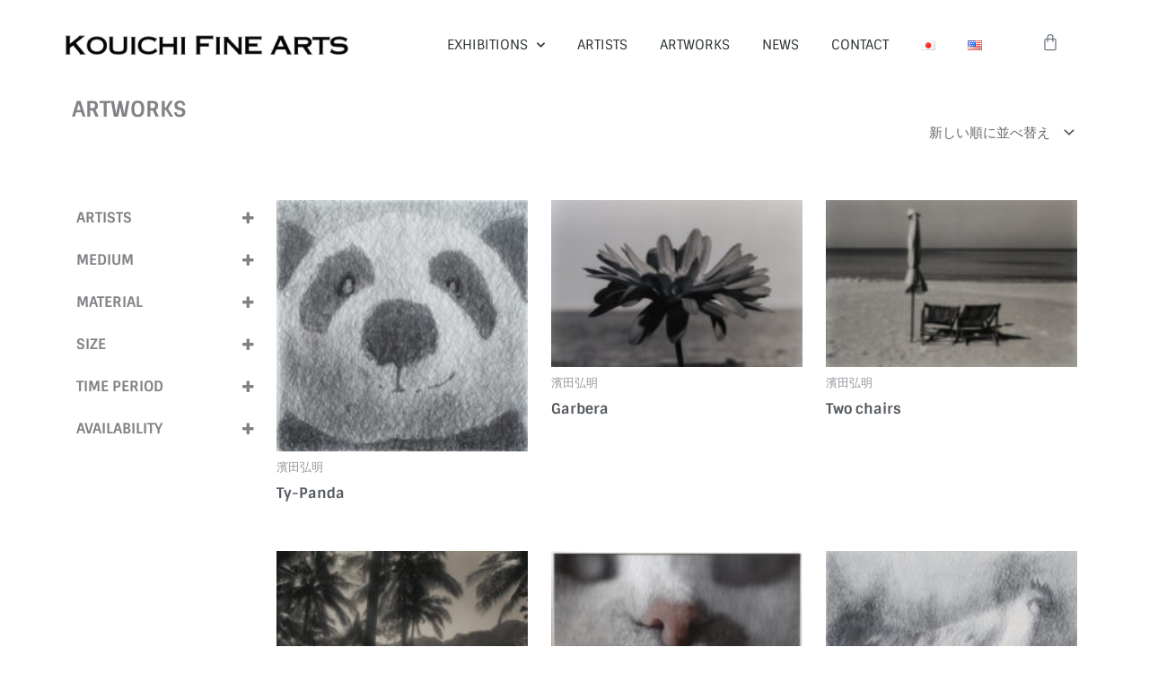

--- FILE ---
content_type: text/html; charset=UTF-8
request_url: https://kouichifinearts.com/product-category/hamada-hiroaki/
body_size: 41902
content:
<!DOCTYPE html>
<html lang="ja">
<head>
<meta charset="UTF-8">
<meta name="viewport" content="width=device-width, initial-scale=1">
	<link rel="profile" href="https://gmpg.org/xfn/11"> 
	<meta name='robots' content='index, follow, max-image-preview:large, max-snippet:-1, max-video-preview:-1' />
	<style>img:is([sizes="auto" i], [sizes^="auto," i]) { contain-intrinsic-size: 3000px 1500px }</style>
	<link rel="alternate" href="https://kouichifinearts.com/product-category/hamada-hiroaki/" hreflang="ja" />
<link rel="alternate" href="https://kouichifinearts.com/en/product-category/hamada-hiroaki-en/" hreflang="en" />
<script>window._wca = window._wca || [];</script>

	<!-- This site is optimized with the Yoast SEO plugin v26.0 - https://yoast.com/wordpress/plugins/seo/ -->
	<title>濱田弘明 Archives | KOUICHI FINE ARTS</title>
	<link rel="canonical" href="https://kouichifinearts.com/product-category/hamada-hiroaki/" />
	<meta property="og:locale" content="ja_JP" />
	<meta property="og:locale:alternate" content="en_US" />
	<meta property="og:type" content="article" />
	<meta property="og:title" content="濱田弘明 Archives | KOUICHI FINE ARTS" />
	<meta property="og:url" content="https://kouichifinearts.com/product-category/hamada-hiroaki/" />
	<meta property="og:site_name" content="KOUICHI FINE ARTS" />
	<meta name="twitter:card" content="summary_large_image" />
	<script type="application/ld+json" class="yoast-schema-graph">{"@context":"https://schema.org","@graph":[{"@type":"CollectionPage","@id":"https://kouichifinearts.com/product-category/hamada-hiroaki/","url":"https://kouichifinearts.com/product-category/hamada-hiroaki/","name":"濱田弘明 Archives | KOUICHI FINE ARTS","isPartOf":{"@id":"https://kouichifinearts.com/#website"},"primaryImageOfPage":{"@id":"https://kouichifinearts.com/product-category/hamada-hiroaki/#primaryimage"},"image":{"@id":"https://kouichifinearts.com/product-category/hamada-hiroaki/#primaryimage"},"thumbnailUrl":"https://kouichifinearts.com/wp-content/uploads/2020/05/Ty-Panda_web.jpg","breadcrumb":{"@id":"https://kouichifinearts.com/product-category/hamada-hiroaki/#breadcrumb"},"inLanguage":"ja"},{"@type":"ImageObject","inLanguage":"ja","@id":"https://kouichifinearts.com/product-category/hamada-hiroaki/#primaryimage","url":"https://kouichifinearts.com/wp-content/uploads/2020/05/Ty-Panda_web.jpg","contentUrl":"https://kouichifinearts.com/wp-content/uploads/2020/05/Ty-Panda_web.jpg","width":1000,"height":1000,"caption":"Ty-Panda 2012 24.5 × 24.5cm カンヴァスにカーボングラファイト"},{"@type":"BreadcrumbList","@id":"https://kouichifinearts.com/product-category/hamada-hiroaki/#breadcrumb","itemListElement":[{"@type":"ListItem","position":1,"name":"ホーム","item":"https://kouichifinearts.com/"},{"@type":"ListItem","position":2,"name":"濱田弘明"}]},{"@type":"WebSite","@id":"https://kouichifinearts.com/#website","url":"https://kouichifinearts.com/","name":"KOUICHI FINE ARTS","description":"主にコンテンポラリーアート、モダンアートを取り扱っております。","publisher":{"@id":"https://kouichifinearts.com/#organization"},"potentialAction":[{"@type":"SearchAction","target":{"@type":"EntryPoint","urlTemplate":"https://kouichifinearts.com/?s={search_term_string}"},"query-input":{"@type":"PropertyValueSpecification","valueRequired":true,"valueName":"search_term_string"}}],"inLanguage":"ja"},{"@type":"Organization","@id":"https://kouichifinearts.com/#organization","name":"KOUICHI FINE ARTS","url":"https://kouichifinearts.com/","logo":{"@type":"ImageObject","inLanguage":"ja","@id":"https://kouichifinearts.com/#/schema/logo/image/","url":"https://kouichifinearts.com/wp-content/uploads/2020/01/KOUICHI-FINE-ARTS-website.svg","contentUrl":"https://kouichifinearts.com/wp-content/uploads/2020/01/KOUICHI-FINE-ARTS-website.svg","width":1,"height":1,"caption":"KOUICHI FINE ARTS"},"image":{"@id":"https://kouichifinearts.com/#/schema/logo/image/"},"sameAs":["https://www.facebook.com/kouichifinearts/"]}]}</script>
	<!-- / Yoast SEO plugin. -->


<link rel='dns-prefetch' href='//stats.wp.com' />
<link rel='dns-prefetch' href='//fonts.googleapis.com' />
<link rel="alternate" type="application/rss+xml" title="KOUICHI FINE ARTS &raquo; フィード" href="https://kouichifinearts.com/feed/" />
<link rel="alternate" type="application/rss+xml" title="KOUICHI FINE ARTS &raquo; コメントフィード" href="https://kouichifinearts.com/comments/feed/" />
<link rel="alternate" type="application/rss+xml" title="KOUICHI FINE ARTS &raquo; 濱田弘明 カテゴリー のフィード" href="https://kouichifinearts.com/product-category/hamada-hiroaki/feed/" />
		<!-- This site uses the Google Analytics by MonsterInsights plugin v9.8.0 - Using Analytics tracking - https://www.monsterinsights.com/ -->
							<script src="//www.googletagmanager.com/gtag/js?id=G-PWGGZ44WFC"  data-cfasync="false" data-wpfc-render="false" async></script>
			<script data-cfasync="false" data-wpfc-render="false">
				var mi_version = '9.8.0';
				var mi_track_user = true;
				var mi_no_track_reason = '';
								var MonsterInsightsDefaultLocations = {"page_location":"https:\/\/kouichifinearts.com\/product-category\/hamada-hiroaki\/"};
								if ( typeof MonsterInsightsPrivacyGuardFilter === 'function' ) {
					var MonsterInsightsLocations = (typeof MonsterInsightsExcludeQuery === 'object') ? MonsterInsightsPrivacyGuardFilter( MonsterInsightsExcludeQuery ) : MonsterInsightsPrivacyGuardFilter( MonsterInsightsDefaultLocations );
				} else {
					var MonsterInsightsLocations = (typeof MonsterInsightsExcludeQuery === 'object') ? MonsterInsightsExcludeQuery : MonsterInsightsDefaultLocations;
				}

								var disableStrs = [
										'ga-disable-G-PWGGZ44WFC',
									];

				/* Function to detect opted out users */
				function __gtagTrackerIsOptedOut() {
					for (var index = 0; index < disableStrs.length; index++) {
						if (document.cookie.indexOf(disableStrs[index] + '=true') > -1) {
							return true;
						}
					}

					return false;
				}

				/* Disable tracking if the opt-out cookie exists. */
				if (__gtagTrackerIsOptedOut()) {
					for (var index = 0; index < disableStrs.length; index++) {
						window[disableStrs[index]] = true;
					}
				}

				/* Opt-out function */
				function __gtagTrackerOptout() {
					for (var index = 0; index < disableStrs.length; index++) {
						document.cookie = disableStrs[index] + '=true; expires=Thu, 31 Dec 2099 23:59:59 UTC; path=/';
						window[disableStrs[index]] = true;
					}
				}

				if ('undefined' === typeof gaOptout) {
					function gaOptout() {
						__gtagTrackerOptout();
					}
				}
								window.dataLayer = window.dataLayer || [];

				window.MonsterInsightsDualTracker = {
					helpers: {},
					trackers: {},
				};
				if (mi_track_user) {
					function __gtagDataLayer() {
						dataLayer.push(arguments);
					}

					function __gtagTracker(type, name, parameters) {
						if (!parameters) {
							parameters = {};
						}

						if (parameters.send_to) {
							__gtagDataLayer.apply(null, arguments);
							return;
						}

						if (type === 'event') {
														parameters.send_to = monsterinsights_frontend.v4_id;
							var hookName = name;
							if (typeof parameters['event_category'] !== 'undefined') {
								hookName = parameters['event_category'] + ':' + name;
							}

							if (typeof MonsterInsightsDualTracker.trackers[hookName] !== 'undefined') {
								MonsterInsightsDualTracker.trackers[hookName](parameters);
							} else {
								__gtagDataLayer('event', name, parameters);
							}
							
						} else {
							__gtagDataLayer.apply(null, arguments);
						}
					}

					__gtagTracker('js', new Date());
					__gtagTracker('set', {
						'developer_id.dZGIzZG': true,
											});
					if ( MonsterInsightsLocations.page_location ) {
						__gtagTracker('set', MonsterInsightsLocations);
					}
										__gtagTracker('config', 'G-PWGGZ44WFC', {"forceSSL":"true","link_attribution":"true"} );
										window.gtag = __gtagTracker;										(function () {
						/* https://developers.google.com/analytics/devguides/collection/analyticsjs/ */
						/* ga and __gaTracker compatibility shim. */
						var noopfn = function () {
							return null;
						};
						var newtracker = function () {
							return new Tracker();
						};
						var Tracker = function () {
							return null;
						};
						var p = Tracker.prototype;
						p.get = noopfn;
						p.set = noopfn;
						p.send = function () {
							var args = Array.prototype.slice.call(arguments);
							args.unshift('send');
							__gaTracker.apply(null, args);
						};
						var __gaTracker = function () {
							var len = arguments.length;
							if (len === 0) {
								return;
							}
							var f = arguments[len - 1];
							if (typeof f !== 'object' || f === null || typeof f.hitCallback !== 'function') {
								if ('send' === arguments[0]) {
									var hitConverted, hitObject = false, action;
									if ('event' === arguments[1]) {
										if ('undefined' !== typeof arguments[3]) {
											hitObject = {
												'eventAction': arguments[3],
												'eventCategory': arguments[2],
												'eventLabel': arguments[4],
												'value': arguments[5] ? arguments[5] : 1,
											}
										}
									}
									if ('pageview' === arguments[1]) {
										if ('undefined' !== typeof arguments[2]) {
											hitObject = {
												'eventAction': 'page_view',
												'page_path': arguments[2],
											}
										}
									}
									if (typeof arguments[2] === 'object') {
										hitObject = arguments[2];
									}
									if (typeof arguments[5] === 'object') {
										Object.assign(hitObject, arguments[5]);
									}
									if ('undefined' !== typeof arguments[1].hitType) {
										hitObject = arguments[1];
										if ('pageview' === hitObject.hitType) {
											hitObject.eventAction = 'page_view';
										}
									}
									if (hitObject) {
										action = 'timing' === arguments[1].hitType ? 'timing_complete' : hitObject.eventAction;
										hitConverted = mapArgs(hitObject);
										__gtagTracker('event', action, hitConverted);
									}
								}
								return;
							}

							function mapArgs(args) {
								var arg, hit = {};
								var gaMap = {
									'eventCategory': 'event_category',
									'eventAction': 'event_action',
									'eventLabel': 'event_label',
									'eventValue': 'event_value',
									'nonInteraction': 'non_interaction',
									'timingCategory': 'event_category',
									'timingVar': 'name',
									'timingValue': 'value',
									'timingLabel': 'event_label',
									'page': 'page_path',
									'location': 'page_location',
									'title': 'page_title',
									'referrer' : 'page_referrer',
								};
								for (arg in args) {
																		if (!(!args.hasOwnProperty(arg) || !gaMap.hasOwnProperty(arg))) {
										hit[gaMap[arg]] = args[arg];
									} else {
										hit[arg] = args[arg];
									}
								}
								return hit;
							}

							try {
								f.hitCallback();
							} catch (ex) {
							}
						};
						__gaTracker.create = newtracker;
						__gaTracker.getByName = newtracker;
						__gaTracker.getAll = function () {
							return [];
						};
						__gaTracker.remove = noopfn;
						__gaTracker.loaded = true;
						window['__gaTracker'] = __gaTracker;
					})();
									} else {
										console.log("");
					(function () {
						function __gtagTracker() {
							return null;
						}

						window['__gtagTracker'] = __gtagTracker;
						window['gtag'] = __gtagTracker;
					})();
									}
			</script>
			
							<!-- / Google Analytics by MonsterInsights -->
		<script>
window._wpemojiSettings = {"baseUrl":"https:\/\/s.w.org\/images\/core\/emoji\/16.0.1\/72x72\/","ext":".png","svgUrl":"https:\/\/s.w.org\/images\/core\/emoji\/16.0.1\/svg\/","svgExt":".svg","source":{"concatemoji":"https:\/\/kouichifinearts.com\/wp-includes\/js\/wp-emoji-release.min.js?ver=6.8.3"}};
/*! This file is auto-generated */
!function(s,n){var o,i,e;function c(e){try{var t={supportTests:e,timestamp:(new Date).valueOf()};sessionStorage.setItem(o,JSON.stringify(t))}catch(e){}}function p(e,t,n){e.clearRect(0,0,e.canvas.width,e.canvas.height),e.fillText(t,0,0);var t=new Uint32Array(e.getImageData(0,0,e.canvas.width,e.canvas.height).data),a=(e.clearRect(0,0,e.canvas.width,e.canvas.height),e.fillText(n,0,0),new Uint32Array(e.getImageData(0,0,e.canvas.width,e.canvas.height).data));return t.every(function(e,t){return e===a[t]})}function u(e,t){e.clearRect(0,0,e.canvas.width,e.canvas.height),e.fillText(t,0,0);for(var n=e.getImageData(16,16,1,1),a=0;a<n.data.length;a++)if(0!==n.data[a])return!1;return!0}function f(e,t,n,a){switch(t){case"flag":return n(e,"\ud83c\udff3\ufe0f\u200d\u26a7\ufe0f","\ud83c\udff3\ufe0f\u200b\u26a7\ufe0f")?!1:!n(e,"\ud83c\udde8\ud83c\uddf6","\ud83c\udde8\u200b\ud83c\uddf6")&&!n(e,"\ud83c\udff4\udb40\udc67\udb40\udc62\udb40\udc65\udb40\udc6e\udb40\udc67\udb40\udc7f","\ud83c\udff4\u200b\udb40\udc67\u200b\udb40\udc62\u200b\udb40\udc65\u200b\udb40\udc6e\u200b\udb40\udc67\u200b\udb40\udc7f");case"emoji":return!a(e,"\ud83e\udedf")}return!1}function g(e,t,n,a){var r="undefined"!=typeof WorkerGlobalScope&&self instanceof WorkerGlobalScope?new OffscreenCanvas(300,150):s.createElement("canvas"),o=r.getContext("2d",{willReadFrequently:!0}),i=(o.textBaseline="top",o.font="600 32px Arial",{});return e.forEach(function(e){i[e]=t(o,e,n,a)}),i}function t(e){var t=s.createElement("script");t.src=e,t.defer=!0,s.head.appendChild(t)}"undefined"!=typeof Promise&&(o="wpEmojiSettingsSupports",i=["flag","emoji"],n.supports={everything:!0,everythingExceptFlag:!0},e=new Promise(function(e){s.addEventListener("DOMContentLoaded",e,{once:!0})}),new Promise(function(t){var n=function(){try{var e=JSON.parse(sessionStorage.getItem(o));if("object"==typeof e&&"number"==typeof e.timestamp&&(new Date).valueOf()<e.timestamp+604800&&"object"==typeof e.supportTests)return e.supportTests}catch(e){}return null}();if(!n){if("undefined"!=typeof Worker&&"undefined"!=typeof OffscreenCanvas&&"undefined"!=typeof URL&&URL.createObjectURL&&"undefined"!=typeof Blob)try{var e="postMessage("+g.toString()+"("+[JSON.stringify(i),f.toString(),p.toString(),u.toString()].join(",")+"));",a=new Blob([e],{type:"text/javascript"}),r=new Worker(URL.createObjectURL(a),{name:"wpTestEmojiSupports"});return void(r.onmessage=function(e){c(n=e.data),r.terminate(),t(n)})}catch(e){}c(n=g(i,f,p,u))}t(n)}).then(function(e){for(var t in e)n.supports[t]=e[t],n.supports.everything=n.supports.everything&&n.supports[t],"flag"!==t&&(n.supports.everythingExceptFlag=n.supports.everythingExceptFlag&&n.supports[t]);n.supports.everythingExceptFlag=n.supports.everythingExceptFlag&&!n.supports.flag,n.DOMReady=!1,n.readyCallback=function(){n.DOMReady=!0}}).then(function(){return e}).then(function(){var e;n.supports.everything||(n.readyCallback(),(e=n.source||{}).concatemoji?t(e.concatemoji):e.wpemoji&&e.twemoji&&(t(e.twemoji),t(e.wpemoji)))}))}((window,document),window._wpemojiSettings);
</script>
<link rel='stylesheet' id='fluentform-elementor-widget-css' href='https://kouichifinearts.com/wp-content/plugins/fluentform/assets/css/fluent-forms-elementor-widget.css?ver=6.1.4' media='all' />
<style id='cf-frontend-style-inline-css'>
@font-face {
	font-family: 'copperplateReg';
	font-weight: 400;
	font-display: auto;
	src: url('https://kouichifinearts.com/wp-content/uploads/2020/01/OPTICopperplate.otf') format('OpenType');
}
@font-face {
	font-family: 'copperplate &#8211; B';
	font-weight: 400;
	font-display: auto;
	src: url('https://asuna18.com/wp-content/uploads/2019/11/OPTICopperplate-Heavy.otf') format('OpenType');
}
@font-face {
	font-family: 'copper';
	font-weight: 400;
	font-display: auto;
	src: url('https://kouichifinearts.com/wp-content/uploads/2020/01/OPTICopperplate-1.otf') format('OpenType');
}
@font-face {
	font-family: 'Alwyn';
	font-weight: 400;
	font-display: auto;
	src: url('https://kouichifinearts.com/wp-content/uploads/2020/01/Alwyn-New-Rounded-W00-Regular.ttf') format('truetype');
}
</style>
<link rel='stylesheet' id='astra-theme-css-css' href='https://kouichifinearts.com/wp-content/themes/astra/assets/css/minified/style.min.css?ver=4.11.12' media='all' />
<style id='astra-theme-css-inline-css'>
.ast-no-sidebar .entry-content .alignfull {margin-left: calc( -50vw + 50%);margin-right: calc( -50vw + 50%);max-width: 100vw;width: 100vw;}.ast-no-sidebar .entry-content .alignwide {margin-left: calc(-41vw + 50%);margin-right: calc(-41vw + 50%);max-width: unset;width: unset;}.ast-no-sidebar .entry-content .alignfull .alignfull,.ast-no-sidebar .entry-content .alignfull .alignwide,.ast-no-sidebar .entry-content .alignwide .alignfull,.ast-no-sidebar .entry-content .alignwide .alignwide,.ast-no-sidebar .entry-content .wp-block-column .alignfull,.ast-no-sidebar .entry-content .wp-block-column .alignwide{width: 100%;margin-left: auto;margin-right: auto;}.wp-block-gallery,.blocks-gallery-grid {margin: 0;}.wp-block-separator {max-width: 100px;}.wp-block-separator.is-style-wide,.wp-block-separator.is-style-dots {max-width: none;}.entry-content .has-2-columns .wp-block-column:first-child {padding-right: 10px;}.entry-content .has-2-columns .wp-block-column:last-child {padding-left: 10px;}@media (max-width: 782px) {.entry-content .wp-block-columns .wp-block-column {flex-basis: 100%;}.entry-content .has-2-columns .wp-block-column:first-child {padding-right: 0;}.entry-content .has-2-columns .wp-block-column:last-child {padding-left: 0;}}body .entry-content .wp-block-latest-posts {margin-left: 0;}body .entry-content .wp-block-latest-posts li {list-style: none;}.ast-no-sidebar .ast-container .entry-content .wp-block-latest-posts {margin-left: 0;}.ast-header-break-point .entry-content .alignwide {margin-left: auto;margin-right: auto;}.entry-content .blocks-gallery-item img {margin-bottom: auto;}.wp-block-pullquote {border-top: 4px solid #555d66;border-bottom: 4px solid #555d66;color: #40464d;}:root{--ast-post-nav-space:0;--ast-container-default-xlg-padding:6.67em;--ast-container-default-lg-padding:5.67em;--ast-container-default-slg-padding:4.34em;--ast-container-default-md-padding:3.34em;--ast-container-default-sm-padding:6.67em;--ast-container-default-xs-padding:2.4em;--ast-container-default-xxs-padding:1.4em;--ast-code-block-background:#EEEEEE;--ast-comment-inputs-background:#FAFAFA;--ast-normal-container-width:1440px;--ast-narrow-container-width:750px;--ast-blog-title-font-weight:normal;--ast-blog-meta-weight:inherit;--ast-global-color-primary:var(--ast-global-color-5);--ast-global-color-secondary:var(--ast-global-color-4);--ast-global-color-alternate-background:var(--ast-global-color-7);--ast-global-color-subtle-background:var(--ast-global-color-6);--ast-bg-style-guide:#F8FAFC;--ast-shadow-style-guide:0px 0px 4px 0 #00000057;--ast-global-dark-bg-style:#fff;--ast-global-dark-lfs:#fbfbfb;--ast-widget-bg-color:#fafafa;--ast-wc-container-head-bg-color:#fbfbfb;--ast-title-layout-bg:#eeeeee;--ast-search-border-color:#e7e7e7;--ast-lifter-hover-bg:#e6e6e6;--ast-gallery-block-color:#000;--srfm-color-input-label:var(--ast-global-color-2);}html{font-size:93.75%;}a,.page-title{color:#9a9a9a;}a:hover,a:focus{color:#dfdfdf;}body,button,input,select,textarea,.ast-button,.ast-custom-button{font-family:'Sintony',sans-serif;font-weight:400;font-size:15px;font-size:1rem;}blockquote{color:var(--ast-global-color-3);}.ast-site-identity .site-title a{color:var(--ast-global-color-2);}.site-title{font-size:35px;font-size:2.3333333333333rem;display:none;}header .custom-logo-link img{max-width:400px;width:400px;}.astra-logo-svg{width:400px;}.site-header .site-description{font-size:15px;font-size:1rem;display:none;}.entry-title{font-size:18px;font-size:1.2rem;}.archive .ast-article-post .ast-article-inner,.blog .ast-article-post .ast-article-inner,.archive .ast-article-post .ast-article-inner:hover,.blog .ast-article-post .ast-article-inner:hover{overflow:hidden;}h1,.entry-content :where(h1){font-size:40px;font-size:2.6666666666667rem;line-height:1.4em;}h2,.entry-content :where(h2){font-size:32px;font-size:2.1333333333333rem;line-height:1.3em;}h3,.entry-content :where(h3){font-size:26px;font-size:1.7333333333333rem;line-height:1.3em;}h4,.entry-content :where(h4){font-size:24px;font-size:1.6rem;line-height:1.2em;}h5,.entry-content :where(h5){font-size:20px;font-size:1.3333333333333rem;line-height:1.2em;}h6,.entry-content :where(h6){font-size:16px;font-size:1.0666666666667rem;line-height:1.25em;}::selection{background-color:#3a3a3a;color:#ffffff;}body,h1,h2,h3,h4,h5,h6,.entry-title a,.entry-content :where(h1,h2,h3,h4,h5,h6){color:var(--ast-global-color-3);}.tagcloud a:hover,.tagcloud a:focus,.tagcloud a.current-item{color:#000000;border-color:#9a9a9a;background-color:#9a9a9a;}input:focus,input[type="text"]:focus,input[type="email"]:focus,input[type="url"]:focus,input[type="password"]:focus,input[type="reset"]:focus,input[type="search"]:focus,textarea:focus{border-color:#9a9a9a;}input[type="radio"]:checked,input[type=reset],input[type="checkbox"]:checked,input[type="checkbox"]:hover:checked,input[type="checkbox"]:focus:checked,input[type=range]::-webkit-slider-thumb{border-color:#9a9a9a;background-color:#9a9a9a;box-shadow:none;}.site-footer a:hover + .post-count,.site-footer a:focus + .post-count{background:#9a9a9a;border-color:#9a9a9a;}.single .nav-links .nav-previous,.single .nav-links .nav-next{color:#9a9a9a;}.entry-meta,.entry-meta *{line-height:1.45;color:#9a9a9a;}.entry-meta a:not(.ast-button):hover,.entry-meta a:not(.ast-button):hover *,.entry-meta a:not(.ast-button):focus,.entry-meta a:not(.ast-button):focus *,.page-links > .page-link,.page-links .page-link:hover,.post-navigation a:hover{color:#dfdfdf;}#cat option,.secondary .calendar_wrap thead a,.secondary .calendar_wrap thead a:visited{color:#9a9a9a;}.secondary .calendar_wrap #today,.ast-progress-val span{background:#9a9a9a;}.secondary a:hover + .post-count,.secondary a:focus + .post-count{background:#9a9a9a;border-color:#9a9a9a;}.calendar_wrap #today > a{color:#000000;}.page-links .page-link,.single .post-navigation a{color:#9a9a9a;}.ast-search-menu-icon .search-form button.search-submit{padding:0 4px;}.ast-search-menu-icon form.search-form{padding-right:0;}.ast-header-search .ast-search-menu-icon.ast-dropdown-active .search-form,.ast-header-search .ast-search-menu-icon.ast-dropdown-active .search-field:focus{transition:all 0.2s;}.search-form input.search-field:focus{outline:none;}.widget-title,.widget .wp-block-heading{font-size:21px;font-size:1.4rem;color:var(--ast-global-color-3);}.ast-search-menu-icon.slide-search a:focus-visible:focus-visible,.astra-search-icon:focus-visible,#close:focus-visible,a:focus-visible,.ast-menu-toggle:focus-visible,.site .skip-link:focus-visible,.wp-block-loginout input:focus-visible,.wp-block-search.wp-block-search__button-inside .wp-block-search__inside-wrapper,.ast-header-navigation-arrow:focus-visible,.woocommerce .wc-proceed-to-checkout > .checkout-button:focus-visible,.woocommerce .woocommerce-MyAccount-navigation ul li a:focus-visible,.ast-orders-table__row .ast-orders-table__cell:focus-visible,.woocommerce .woocommerce-order-details .order-again > .button:focus-visible,.woocommerce .woocommerce-message a.button.wc-forward:focus-visible,.woocommerce #minus_qty:focus-visible,.woocommerce #plus_qty:focus-visible,a#ast-apply-coupon:focus-visible,.woocommerce .woocommerce-info a:focus-visible,.woocommerce .astra-shop-summary-wrap a:focus-visible,.woocommerce a.wc-forward:focus-visible,#ast-apply-coupon:focus-visible,.woocommerce-js .woocommerce-mini-cart-item a.remove:focus-visible,#close:focus-visible,.button.search-submit:focus-visible,#search_submit:focus,.normal-search:focus-visible,.ast-header-account-wrap:focus-visible,.woocommerce .ast-on-card-button.ast-quick-view-trigger:focus,.astra-cart-drawer-close:focus,.ast-single-variation:focus,.ast-woocommerce-product-gallery__image:focus,.ast-button:focus,.woocommerce-product-gallery--with-images [data-controls="prev"]:focus-visible,.woocommerce-product-gallery--with-images [data-controls="next"]:focus-visible{outline-style:dotted;outline-color:inherit;outline-width:thin;}input:focus,input[type="text"]:focus,input[type="email"]:focus,input[type="url"]:focus,input[type="password"]:focus,input[type="reset"]:focus,input[type="search"]:focus,input[type="number"]:focus,textarea:focus,.wp-block-search__input:focus,[data-section="section-header-mobile-trigger"] .ast-button-wrap .ast-mobile-menu-trigger-minimal:focus,.ast-mobile-popup-drawer.active .menu-toggle-close:focus,.woocommerce-ordering select.orderby:focus,#ast-scroll-top:focus,#coupon_code:focus,.woocommerce-page #comment:focus,.woocommerce #reviews #respond input#submit:focus,.woocommerce a.add_to_cart_button:focus,.woocommerce .button.single_add_to_cart_button:focus,.woocommerce .woocommerce-cart-form button:focus,.woocommerce .woocommerce-cart-form__cart-item .quantity .qty:focus,.woocommerce .woocommerce-billing-fields .woocommerce-billing-fields__field-wrapper .woocommerce-input-wrapper > .input-text:focus,.woocommerce #order_comments:focus,.woocommerce #place_order:focus,.woocommerce .woocommerce-address-fields .woocommerce-address-fields__field-wrapper .woocommerce-input-wrapper > .input-text:focus,.woocommerce .woocommerce-MyAccount-content form button:focus,.woocommerce .woocommerce-MyAccount-content .woocommerce-EditAccountForm .woocommerce-form-row .woocommerce-Input.input-text:focus,.woocommerce .ast-woocommerce-container .woocommerce-pagination ul.page-numbers li a:focus,body #content .woocommerce form .form-row .select2-container--default .select2-selection--single:focus,#ast-coupon-code:focus,.woocommerce.woocommerce-js .quantity input[type=number]:focus,.woocommerce-js .woocommerce-mini-cart-item .quantity input[type=number]:focus,.woocommerce p#ast-coupon-trigger:focus{border-style:dotted;border-color:inherit;border-width:thin;}input{outline:none;}.woocommerce-js input[type=text]:focus,.woocommerce-js input[type=email]:focus,.woocommerce-js textarea:focus,input[type=number]:focus,.comments-area textarea#comment:focus,.comments-area textarea#comment:active,.comments-area .ast-comment-formwrap input[type="text"]:focus,.comments-area .ast-comment-formwrap input[type="text"]:active{outline-style:unset;outline-color:inherit;outline-width:thin;}.main-header-menu .menu-link,.ast-header-custom-item a{color:var(--ast-global-color-3);}.main-header-menu .menu-item:hover > .menu-link,.main-header-menu .menu-item:hover > .ast-menu-toggle,.main-header-menu .ast-masthead-custom-menu-items a:hover,.main-header-menu .menu-item.focus > .menu-link,.main-header-menu .menu-item.focus > .ast-menu-toggle,.main-header-menu .current-menu-item > .menu-link,.main-header-menu .current-menu-ancestor > .menu-link,.main-header-menu .current-menu-item > .ast-menu-toggle,.main-header-menu .current-menu-ancestor > .ast-menu-toggle{color:#9a9a9a;}.header-main-layout-3 .ast-main-header-bar-alignment{margin-right:auto;}.header-main-layout-2 .site-header-section-left .ast-site-identity{text-align:left;}.ast-logo-title-inline .site-logo-img{padding-right:1em;}.site-logo-img img{ transition:all 0.2s linear;}body .ast-oembed-container *{position:absolute;top:0;width:100%;height:100%;left:0;}body .wp-block-embed-pocket-casts .ast-oembed-container *{position:unset;}.ast-header-break-point .ast-mobile-menu-buttons-minimal.menu-toggle{background:transparent;color:#884af0;}.ast-header-break-point .ast-mobile-menu-buttons-outline.menu-toggle{background:transparent;border:1px solid #884af0;color:#884af0;}.ast-header-break-point .ast-mobile-menu-buttons-fill.menu-toggle{background:#884af0;color:#ffffff;}.ast-single-post-featured-section + article {margin-top: 2em;}.site-content .ast-single-post-featured-section img {width: 100%;overflow: hidden;object-fit: cover;}.site > .ast-single-related-posts-container {margin-top: 0;}@media (min-width: 769px) {.ast-desktop .ast-container--narrow {max-width: var(--ast-narrow-container-width);margin: 0 auto;}}.ast-page-builder-template .hentry {margin: 0;}.ast-page-builder-template .site-content > .ast-container {max-width: 100%;padding: 0;}.ast-page-builder-template .site .site-content #primary {padding: 0;margin: 0;}.ast-page-builder-template .no-results {text-align: center;margin: 4em auto;}.ast-page-builder-template .ast-pagination {padding: 2em;}.ast-page-builder-template .entry-header.ast-no-title.ast-no-thumbnail {margin-top: 0;}.ast-page-builder-template .entry-header.ast-header-without-markup {margin-top: 0;margin-bottom: 0;}.ast-page-builder-template .entry-header.ast-no-title.ast-no-meta {margin-bottom: 0;}.ast-page-builder-template.single .post-navigation {padding-bottom: 2em;}.ast-page-builder-template.single-post .site-content > .ast-container {max-width: 100%;}.ast-page-builder-template .entry-header {margin-top: 4em;margin-left: auto;margin-right: auto;padding-left: 20px;padding-right: 20px;}.single.ast-page-builder-template .entry-header {padding-left: 20px;padding-right: 20px;}.ast-page-builder-template .ast-archive-description {margin: 4em auto 0;padding-left: 20px;padding-right: 20px;}.ast-page-builder-template.ast-no-sidebar .entry-content .alignwide {margin-left: 0;margin-right: 0;}.ast-small-footer{color:#0a0a0a;}.ast-small-footer > .ast-footer-overlay{background-color:#ffffff;;}.footer-adv .footer-adv-overlay{border-top-style:solid;border-top-color:#7a7a7a;}.wp-block-buttons.aligncenter{justify-content:center;}@media (max-width:782px){.entry-content .wp-block-columns .wp-block-column{margin-left:0px;}}.wp-block-image.aligncenter{margin-left:auto;margin-right:auto;}.wp-block-table.aligncenter{margin-left:auto;margin-right:auto;}.wp-block-buttons .wp-block-button.is-style-outline .wp-block-button__link.wp-element-button,.ast-outline-button,.wp-block-uagb-buttons-child .uagb-buttons-repeater.ast-outline-button{border-top-width:2px;border-right-width:2px;border-bottom-width:2px;border-left-width:2px;font-family:inherit;font-weight:400;line-height:1em;}.wp-block-button .wp-block-button__link.wp-element-button.is-style-outline:not(.has-background),.wp-block-button.is-style-outline>.wp-block-button__link.wp-element-button:not(.has-background),.ast-outline-button{background-color:transparent;}.entry-content[data-ast-blocks-layout] > figure{margin-bottom:1em;}.elementor-widget-container .elementor-loop-container .e-loop-item[data-elementor-type="loop-item"]{width:100%;}.review-rating{display:flex;align-items:center;order:2;}@media (max-width:768px){.ast-left-sidebar #content > .ast-container{display:flex;flex-direction:column-reverse;width:100%;}.ast-separate-container .ast-article-post,.ast-separate-container .ast-article-single{padding:1.5em 2.14em;}.ast-author-box img.avatar{margin:20px 0 0 0;}}@media (min-width:769px){.ast-separate-container.ast-right-sidebar #primary,.ast-separate-container.ast-left-sidebar #primary{border:0;}.search-no-results.ast-separate-container #primary{margin-bottom:4em;}}.menu-toggle,button,.ast-button,.ast-custom-button,.button,input#submit,input[type="button"],input[type="submit"],input[type="reset"]{color:#ffffff;border-color:#3a3a3a;background-color:#3a3a3a;padding-top:10px;padding-right:40px;padding-bottom:10px;padding-left:40px;font-family:inherit;font-weight:400;}button:focus,.menu-toggle:hover,button:hover,.ast-button:hover,.ast-custom-button:hover .button:hover,.ast-custom-button:hover,input[type=reset]:hover,input[type=reset]:focus,input#submit:hover,input#submit:focus,input[type="button"]:hover,input[type="button"]:focus,input[type="submit"]:hover,input[type="submit"]:focus{color:#000000;background-color:#dfdfdf;border-color:#dfdfdf;}@media (max-width:768px){.ast-mobile-header-stack .main-header-bar .ast-search-menu-icon{display:inline-block;}.ast-header-break-point.ast-header-custom-item-outside .ast-mobile-header-stack .main-header-bar .ast-search-icon{margin:0;}.ast-comment-avatar-wrap img{max-width:2.5em;}.ast-comment-meta{padding:0 1.8888em 1.3333em;}.ast-separate-container .ast-comment-list li.depth-1{padding:1.5em 2.14em;}.ast-separate-container .comment-respond{padding:2em 2.14em;}}@media (min-width:544px){.ast-container{max-width:100%;}}@media (max-width:544px){.ast-separate-container .ast-article-post,.ast-separate-container .ast-article-single,.ast-separate-container .comments-title,.ast-separate-container .ast-archive-description{padding:1.5em 1em;}.ast-separate-container #content .ast-container{padding-left:0.54em;padding-right:0.54em;}.ast-separate-container .ast-comment-list .bypostauthor{padding:.5em;}.ast-search-menu-icon.ast-dropdown-active .search-field{width:170px;}.site-branding img,.site-header .site-logo-img .custom-logo-link img{max-width:100%;}} #ast-mobile-header .ast-site-header-cart-li a{pointer-events:none;}body,.ast-separate-container{background-color:#ffffff;background-image:none;}.ast-no-sidebar.ast-separate-container .entry-content .alignfull {margin-left: -6.67em;margin-right: -6.67em;width: auto;}@media (max-width: 1200px) {.ast-no-sidebar.ast-separate-container .entry-content .alignfull {margin-left: -2.4em;margin-right: -2.4em;}}@media (max-width: 768px) {.ast-no-sidebar.ast-separate-container .entry-content .alignfull {margin-left: -2.14em;margin-right: -2.14em;}}@media (max-width: 544px) {.ast-no-sidebar.ast-separate-container .entry-content .alignfull {margin-left: -1em;margin-right: -1em;}}.ast-no-sidebar.ast-separate-container .entry-content .alignwide {margin-left: -20px;margin-right: -20px;}.ast-no-sidebar.ast-separate-container .entry-content .wp-block-column .alignfull,.ast-no-sidebar.ast-separate-container .entry-content .wp-block-column .alignwide {margin-left: auto;margin-right: auto;width: 100%;}@media (max-width:768px){.site-title{display:none;}.site-header .site-description{display:none;}h1,.entry-content :where(h1){font-size:30px;}h2,.entry-content :where(h2){font-size:25px;}h3,.entry-content :where(h3){font-size:20px;}}@media (max-width:544px){.site-title{display:none;}.site-header .site-description{display:none;}.entry-title{font-size:16px;font-size:1.0666666666667rem;}h1,.entry-content :where(h1){font-size:30px;}h2,.entry-content :where(h2){font-size:25px;}h3,.entry-content :where(h3){font-size:20px;}}@media (max-width:768px){html{font-size:85.5%;}}@media (max-width:544px){html{font-size:85.5%;}}@media (min-width:769px){.ast-container{max-width:1480px;}}@font-face {font-family: "Astra";src: url(https://kouichifinearts.com/wp-content/themes/astra/assets/fonts/astra.woff) format("woff"),url(https://kouichifinearts.com/wp-content/themes/astra/assets/fonts/astra.ttf) format("truetype"),url(https://kouichifinearts.com/wp-content/themes/astra/assets/fonts/astra.svg#astra) format("svg");font-weight: normal;font-style: normal;font-display: fallback;}@media (max-width:921px) {.main-header-bar .main-header-bar-navigation{display:none;}}.ast-blog-layout-4-grid .ast-article-post{width:33.33%;margin-bottom:2em;border-bottom:0;background-color:transparent;}.ast-blog-layout-4-grid .ast-article-inner .wp-post-image{width:100%;}.ast-article-inner{padding:1.5em;}.ast-blog-layout-4-grid .ast-row{display:flex;flex-wrap:wrap;flex-flow:row wrap;align-items:stretch;}.ast-separate-container .ast-blog-layout-4-grid .ast-article-post{padding:0 1em 0;}.ast-separate-container.ast-desktop .ast-blog-layout-4-grid .ast-row{margin-left:-1em;margin-right:-1em;}.ast-blog-layout-4-grid .ast-article-inner{box-shadow:0px 6px 15px -2px rgba(16,24,40,0.05);}.ast-separate-container .ast-blog-layout-4-grid .ast-article-inner,.ast-plain-container .ast-blog-layout-4-grid .ast-article-inner{height:100%;}.ast-row .blog-layout-4 .post-content,.blog-layout-4 .post-thumb{padding-left:0;padding-right:0;}.ast-article-post.remove-featured-img-padding .blog-layout-4 .post-content .ast-blog-featured-section:first-child .post-thumb-img-content{margin-top:-1.5em;}.ast-article-post.remove-featured-img-padding .blog-layout-4 .post-content .ast-blog-featured-section .post-thumb-img-content{margin-left:-1.5em;margin-right:-1.5em;}@media (max-width:768px){.ast-blog-layout-4-grid .ast-article-post{width:100%;}}.ast-blog-layout-6-grid .ast-blog-featured-section:before { content: ""; }.cat-links.badge a,.tags-links.badge a {padding: 4px 8px;border-radius: 3px;font-weight: 400;}.cat-links.underline a,.tags-links.underline a{text-decoration: underline;}.ast-desktop .main-header-menu.submenu-with-border .sub-menu,.ast-desktop .main-header-menu.submenu-with-border .astra-full-megamenu-wrapper{border-color:#3a3a3a;}.ast-desktop .main-header-menu.submenu-with-border .sub-menu{border-top-width:2px;border-style:solid;}.ast-desktop .main-header-menu.submenu-with-border .sub-menu .sub-menu{top:-2px;}.ast-desktop .main-header-menu.submenu-with-border .sub-menu .menu-link,.ast-desktop .main-header-menu.submenu-with-border .children .menu-link{border-bottom-width:0px;border-style:solid;border-color:#eaeaea;}@media (min-width:769px){.main-header-menu .sub-menu .menu-item.ast-left-align-sub-menu:hover > .sub-menu,.main-header-menu .sub-menu .menu-item.ast-left-align-sub-menu.focus > .sub-menu{margin-left:-0px;}}.ast-small-footer{border-top-style:solid;border-top-width:inherit;border-top-color:#ffffff;}.ast-small-footer-wrap{text-align:center;}.site .comments-area{padding-bottom:3em;}.ast-header-break-point.ast-header-custom-item-inside .main-header-bar .main-header-bar-navigation .ast-search-icon {display: none;}.ast-header-break-point.ast-header-custom-item-inside .main-header-bar .ast-search-menu-icon .search-form {padding: 0;display: block;overflow: hidden;}.ast-header-break-point .ast-header-custom-item .widget:last-child {margin-bottom: 1em;}.ast-header-custom-item .widget {margin: 0.5em;display: inline-block;vertical-align: middle;}.ast-header-custom-item .widget p {margin-bottom: 0;}.ast-header-custom-item .widget li {width: auto;}.ast-header-custom-item-inside .button-custom-menu-item .menu-link {display: none;}.ast-header-custom-item-inside.ast-header-break-point .button-custom-menu-item .ast-custom-button-link {display: none;}.ast-header-custom-item-inside.ast-header-break-point .button-custom-menu-item .menu-link {display: block;}.ast-header-break-point.ast-header-custom-item-outside .main-header-bar .ast-search-icon {margin-right: 1em;}.ast-header-break-point.ast-header-custom-item-inside .main-header-bar .ast-search-menu-icon .search-field,.ast-header-break-point.ast-header-custom-item-inside .main-header-bar .ast-search-menu-icon.ast-inline-search .search-field {width: 100%;padding-right: 5.5em;}.ast-header-break-point.ast-header-custom-item-inside .main-header-bar .ast-search-menu-icon .search-submit {display: block;position: absolute;height: 100%;top: 0;right: 0;padding: 0 1em;border-radius: 0;}.ast-header-break-point .ast-header-custom-item .ast-masthead-custom-menu-items {padding-left: 20px;padding-right: 20px;margin-bottom: 1em;margin-top: 1em;}.ast-header-custom-item-inside.ast-header-break-point .button-custom-menu-item {padding-left: 0;padding-right: 0;margin-top: 0;margin-bottom: 0;}.astra-icon-down_arrow::after {content: "\e900";font-family: Astra;}.astra-icon-close::after {content: "\e5cd";font-family: Astra;}.astra-icon-drag_handle::after {content: "\e25d";font-family: Astra;}.astra-icon-format_align_justify::after {content: "\e235";font-family: Astra;}.astra-icon-menu::after {content: "\e5d2";font-family: Astra;}.astra-icon-reorder::after {content: "\e8fe";font-family: Astra;}.astra-icon-search::after {content: "\e8b6";font-family: Astra;}.astra-icon-zoom_in::after {content: "\e56b";font-family: Astra;}.astra-icon-check-circle::after {content: "\e901";font-family: Astra;}.astra-icon-shopping-cart::after {content: "\f07a";font-family: Astra;}.astra-icon-shopping-bag::after {content: "\f290";font-family: Astra;}.astra-icon-shopping-basket::after {content: "\f291";font-family: Astra;}.astra-icon-circle-o::after {content: "\e903";font-family: Astra;}.astra-icon-certificate::after {content: "\e902";font-family: Astra;}blockquote {padding: 1.2em;}:root .has-ast-global-color-0-color{color:var(--ast-global-color-0);}:root .has-ast-global-color-0-background-color{background-color:var(--ast-global-color-0);}:root .wp-block-button .has-ast-global-color-0-color{color:var(--ast-global-color-0);}:root .wp-block-button .has-ast-global-color-0-background-color{background-color:var(--ast-global-color-0);}:root .has-ast-global-color-1-color{color:var(--ast-global-color-1);}:root .has-ast-global-color-1-background-color{background-color:var(--ast-global-color-1);}:root .wp-block-button .has-ast-global-color-1-color{color:var(--ast-global-color-1);}:root .wp-block-button .has-ast-global-color-1-background-color{background-color:var(--ast-global-color-1);}:root .has-ast-global-color-2-color{color:var(--ast-global-color-2);}:root .has-ast-global-color-2-background-color{background-color:var(--ast-global-color-2);}:root .wp-block-button .has-ast-global-color-2-color{color:var(--ast-global-color-2);}:root .wp-block-button .has-ast-global-color-2-background-color{background-color:var(--ast-global-color-2);}:root .has-ast-global-color-3-color{color:var(--ast-global-color-3);}:root .has-ast-global-color-3-background-color{background-color:var(--ast-global-color-3);}:root .wp-block-button .has-ast-global-color-3-color{color:var(--ast-global-color-3);}:root .wp-block-button .has-ast-global-color-3-background-color{background-color:var(--ast-global-color-3);}:root .has-ast-global-color-4-color{color:var(--ast-global-color-4);}:root .has-ast-global-color-4-background-color{background-color:var(--ast-global-color-4);}:root .wp-block-button .has-ast-global-color-4-color{color:var(--ast-global-color-4);}:root .wp-block-button .has-ast-global-color-4-background-color{background-color:var(--ast-global-color-4);}:root .has-ast-global-color-5-color{color:var(--ast-global-color-5);}:root .has-ast-global-color-5-background-color{background-color:var(--ast-global-color-5);}:root .wp-block-button .has-ast-global-color-5-color{color:var(--ast-global-color-5);}:root .wp-block-button .has-ast-global-color-5-background-color{background-color:var(--ast-global-color-5);}:root .has-ast-global-color-6-color{color:var(--ast-global-color-6);}:root .has-ast-global-color-6-background-color{background-color:var(--ast-global-color-6);}:root .wp-block-button .has-ast-global-color-6-color{color:var(--ast-global-color-6);}:root .wp-block-button .has-ast-global-color-6-background-color{background-color:var(--ast-global-color-6);}:root .has-ast-global-color-7-color{color:var(--ast-global-color-7);}:root .has-ast-global-color-7-background-color{background-color:var(--ast-global-color-7);}:root .wp-block-button .has-ast-global-color-7-color{color:var(--ast-global-color-7);}:root .wp-block-button .has-ast-global-color-7-background-color{background-color:var(--ast-global-color-7);}:root .has-ast-global-color-8-color{color:var(--ast-global-color-8);}:root .has-ast-global-color-8-background-color{background-color:var(--ast-global-color-8);}:root .wp-block-button .has-ast-global-color-8-color{color:var(--ast-global-color-8);}:root .wp-block-button .has-ast-global-color-8-background-color{background-color:var(--ast-global-color-8);}:root{--ast-global-color-0:#0170B9;--ast-global-color-1:#3a3a3a;--ast-global-color-2:#3a3a3a;--ast-global-color-3:#4B4F58;--ast-global-color-4:#F5F5F5;--ast-global-color-5:#FFFFFF;--ast-global-color-6:#E5E5E5;--ast-global-color-7:#424242;--ast-global-color-8:#000000;}:root {--ast-border-color : #dddddd;}.ast-breadcrumbs .trail-browse,.ast-breadcrumbs .trail-items,.ast-breadcrumbs .trail-items li{display:inline-block;margin:0;padding:0;border:none;background:inherit;text-indent:0;text-decoration:none;}.ast-breadcrumbs .trail-browse{font-size:inherit;font-style:inherit;font-weight:inherit;color:inherit;}.ast-breadcrumbs .trail-items{list-style:none;}.trail-items li::after{padding:0 0.3em;content:"\00bb";}.trail-items li:last-of-type::after{display:none;}h1,h2,h3,h4,h5,h6,.entry-content :where(h1,h2,h3,h4,h5,h6){color:var(--ast-global-color-2);}.elementor-posts-container [CLASS*="ast-width-"]{width:100%;}.elementor-template-full-width .ast-container{display:block;}.elementor-screen-only,.screen-reader-text,.screen-reader-text span,.ui-helper-hidden-accessible{top:0 !important;}@media (max-width:544px){.elementor-element .elementor-wc-products .woocommerce[class*="columns-"] ul.products li.product{width:auto;margin:0;}.elementor-element .woocommerce .woocommerce-result-count{float:none;}}.ast-header-break-point .main-header-bar{border-bottom-width:inherit;border-bottom-color:#884af0;}@media (min-width:769px){.main-header-bar{border-bottom-width:inherit;border-bottom-color:#884af0;}}.main-header-menu .menu-item, #astra-footer-menu .menu-item, .main-header-bar .ast-masthead-custom-menu-items{-js-display:flex;display:flex;-webkit-box-pack:center;-webkit-justify-content:center;-moz-box-pack:center;-ms-flex-pack:center;justify-content:center;-webkit-box-orient:vertical;-webkit-box-direction:normal;-webkit-flex-direction:column;-moz-box-orient:vertical;-moz-box-direction:normal;-ms-flex-direction:column;flex-direction:column;}.main-header-menu > .menu-item > .menu-link, #astra-footer-menu > .menu-item > .menu-link{height:100%;-webkit-box-align:center;-webkit-align-items:center;-moz-box-align:center;-ms-flex-align:center;align-items:center;-js-display:flex;display:flex;}.ast-primary-menu-disabled .main-header-bar .ast-masthead-custom-menu-items{flex:unset;}.header-main-layout-1 .ast-flex.main-header-container, .header-main-layout-3 .ast-flex.main-header-container{-webkit-align-content:center;-ms-flex-line-pack:center;align-content:center;-webkit-box-align:center;-webkit-align-items:center;-moz-box-align:center;-ms-flex-align:center;align-items:center;}.main-header-menu .sub-menu .menu-item.menu-item-has-children > .menu-link:after{position:absolute;right:1em;top:50%;transform:translate(0,-50%) rotate(270deg);}.ast-header-break-point .main-header-bar .main-header-bar-navigation .page_item_has_children > .ast-menu-toggle::before, .ast-header-break-point .main-header-bar .main-header-bar-navigation .menu-item-has-children > .ast-menu-toggle::before, .ast-mobile-popup-drawer .main-header-bar-navigation .menu-item-has-children>.ast-menu-toggle::before, .ast-header-break-point .ast-mobile-header-wrap .main-header-bar-navigation .menu-item-has-children > .ast-menu-toggle::before{font-weight:bold;content:"\e900";font-family:Astra;text-decoration:inherit;display:inline-block;}.ast-header-break-point .main-navigation ul.sub-menu .menu-item .menu-link:before{content:"\e900";font-family:Astra;font-size:.65em;text-decoration:inherit;display:inline-block;transform:translate(0, -2px) rotateZ(270deg);margin-right:5px;}.widget_search .search-form:after{font-family:Astra;font-size:1.2em;font-weight:normal;content:"\e8b6";position:absolute;top:50%;right:15px;transform:translate(0, -50%);}.astra-search-icon::before{content:"\e8b6";font-family:Astra;font-style:normal;font-weight:normal;text-decoration:inherit;text-align:center;-webkit-font-smoothing:antialiased;-moz-osx-font-smoothing:grayscale;z-index:3;}.main-header-bar .main-header-bar-navigation .page_item_has_children > a:after, .main-header-bar .main-header-bar-navigation .menu-item-has-children > a:after, .menu-item-has-children .ast-header-navigation-arrow:after{content:"\e900";display:inline-block;font-family:Astra;font-size:.6rem;font-weight:bold;text-rendering:auto;-webkit-font-smoothing:antialiased;-moz-osx-font-smoothing:grayscale;margin-left:10px;line-height:normal;}.menu-item-has-children .sub-menu .ast-header-navigation-arrow:after{margin-left:0;}.ast-mobile-popup-drawer .main-header-bar-navigation .ast-submenu-expanded>.ast-menu-toggle::before{transform:rotateX(180deg);}.ast-header-break-point .main-header-bar-navigation .menu-item-has-children > .menu-link:after{display:none;}@media (min-width:769px){.ast-builder-menu .main-navigation > ul > li:last-child a{margin-right:0;}}.ast-separate-container .ast-article-inner{background-color:transparent;background-image:none;}.ast-separate-container .ast-article-post{background-color:var(--ast-global-color-5);}@media (max-width:768px){.ast-separate-container .ast-article-post{background-color:var(--ast-global-color-5);}}@media (max-width:544px){.ast-separate-container .ast-article-post{background-color:var(--ast-global-color-5);}}.ast-separate-container .ast-article-single:not(.ast-related-post), .woocommerce.ast-separate-container .ast-woocommerce-container, .ast-separate-container .error-404, .ast-separate-container .no-results, .single.ast-separate-container  .ast-author-meta, .ast-separate-container .related-posts-title-wrapper, .ast-separate-container .comments-count-wrapper, .ast-box-layout.ast-plain-container .site-content, .ast-padded-layout.ast-plain-container .site-content, .ast-separate-container .ast-archive-description, .ast-separate-container .comments-area .comment-respond, .ast-separate-container .comments-area .ast-comment-list li, .ast-separate-container .comments-area .comments-title{background-color:var(--ast-global-color-5);}@media (max-width:768px){.ast-separate-container .ast-article-single:not(.ast-related-post), .woocommerce.ast-separate-container .ast-woocommerce-container, .ast-separate-container .error-404, .ast-separate-container .no-results, .single.ast-separate-container  .ast-author-meta, .ast-separate-container .related-posts-title-wrapper, .ast-separate-container .comments-count-wrapper, .ast-box-layout.ast-plain-container .site-content, .ast-padded-layout.ast-plain-container .site-content, .ast-separate-container .ast-archive-description{background-color:var(--ast-global-color-5);}}@media (max-width:544px){.ast-separate-container .ast-article-single:not(.ast-related-post), .woocommerce.ast-separate-container .ast-woocommerce-container, .ast-separate-container .error-404, .ast-separate-container .no-results, .single.ast-separate-container  .ast-author-meta, .ast-separate-container .related-posts-title-wrapper, .ast-separate-container .comments-count-wrapper, .ast-box-layout.ast-plain-container .site-content, .ast-padded-layout.ast-plain-container .site-content, .ast-separate-container .ast-archive-description{background-color:var(--ast-global-color-5);}}.ast-separate-container.ast-two-container #secondary .widget{background-color:var(--ast-global-color-5);}@media (max-width:768px){.ast-separate-container.ast-two-container #secondary .widget{background-color:var(--ast-global-color-5);}}@media (max-width:544px){.ast-separate-container.ast-two-container #secondary .widget{background-color:var(--ast-global-color-5);}}:root{--e-global-color-astglobalcolor0:#0170B9;--e-global-color-astglobalcolor1:#3a3a3a;--e-global-color-astglobalcolor2:#3a3a3a;--e-global-color-astglobalcolor3:#4B4F58;--e-global-color-astglobalcolor4:#F5F5F5;--e-global-color-astglobalcolor5:#FFFFFF;--e-global-color-astglobalcolor6:#E5E5E5;--e-global-color-astglobalcolor7:#424242;--e-global-color-astglobalcolor8:#000000;}
</style>
<link rel='stylesheet' id='astra-google-fonts-css' href='https://fonts.googleapis.com/css?family=Sintony%3A400%2C&#038;display=fallback&#038;ver=4.11.12' media='all' />
<link rel='stylesheet' id='astra-menu-animation-css' href='https://kouichifinearts.com/wp-content/themes/astra/assets/css/minified/menu-animation.min.css?ver=4.11.12' media='all' />
<style id='wp-emoji-styles-inline-css'>

	img.wp-smiley, img.emoji {
		display: inline !important;
		border: none !important;
		box-shadow: none !important;
		height: 1em !important;
		width: 1em !important;
		margin: 0 0.07em !important;
		vertical-align: -0.1em !important;
		background: none !important;
		padding: 0 !important;
	}
</style>
<link rel='stylesheet' id='wp-block-library-css' href='https://kouichifinearts.com/wp-includes/css/dist/block-library/style.min.css?ver=6.8.3' media='all' />
<link rel='stylesheet' id='mediaelement-css' href='https://kouichifinearts.com/wp-includes/js/mediaelement/mediaelementplayer-legacy.min.css?ver=4.2.17' media='all' />
<link rel='stylesheet' id='wp-mediaelement-css' href='https://kouichifinearts.com/wp-includes/js/mediaelement/wp-mediaelement.min.css?ver=6.8.3' media='all' />
<style id='jetpack-sharing-buttons-style-inline-css'>
.jetpack-sharing-buttons__services-list{display:flex;flex-direction:row;flex-wrap:wrap;gap:0;list-style-type:none;margin:5px;padding:0}.jetpack-sharing-buttons__services-list.has-small-icon-size{font-size:12px}.jetpack-sharing-buttons__services-list.has-normal-icon-size{font-size:16px}.jetpack-sharing-buttons__services-list.has-large-icon-size{font-size:24px}.jetpack-sharing-buttons__services-list.has-huge-icon-size{font-size:36px}@media print{.jetpack-sharing-buttons__services-list{display:none!important}}.editor-styles-wrapper .wp-block-jetpack-sharing-buttons{gap:0;padding-inline-start:0}ul.jetpack-sharing-buttons__services-list.has-background{padding:1.25em 2.375em}
</style>
<style id='global-styles-inline-css'>
:root{--wp--preset--aspect-ratio--square: 1;--wp--preset--aspect-ratio--4-3: 4/3;--wp--preset--aspect-ratio--3-4: 3/4;--wp--preset--aspect-ratio--3-2: 3/2;--wp--preset--aspect-ratio--2-3: 2/3;--wp--preset--aspect-ratio--16-9: 16/9;--wp--preset--aspect-ratio--9-16: 9/16;--wp--preset--color--black: #000000;--wp--preset--color--cyan-bluish-gray: #abb8c3;--wp--preset--color--white: #ffffff;--wp--preset--color--pale-pink: #f78da7;--wp--preset--color--vivid-red: #cf2e2e;--wp--preset--color--luminous-vivid-orange: #ff6900;--wp--preset--color--luminous-vivid-amber: #fcb900;--wp--preset--color--light-green-cyan: #7bdcb5;--wp--preset--color--vivid-green-cyan: #00d084;--wp--preset--color--pale-cyan-blue: #8ed1fc;--wp--preset--color--vivid-cyan-blue: #0693e3;--wp--preset--color--vivid-purple: #9b51e0;--wp--preset--color--ast-global-color-0: var(--ast-global-color-0);--wp--preset--color--ast-global-color-1: var(--ast-global-color-1);--wp--preset--color--ast-global-color-2: var(--ast-global-color-2);--wp--preset--color--ast-global-color-3: var(--ast-global-color-3);--wp--preset--color--ast-global-color-4: var(--ast-global-color-4);--wp--preset--color--ast-global-color-5: var(--ast-global-color-5);--wp--preset--color--ast-global-color-6: var(--ast-global-color-6);--wp--preset--color--ast-global-color-7: var(--ast-global-color-7);--wp--preset--color--ast-global-color-8: var(--ast-global-color-8);--wp--preset--gradient--vivid-cyan-blue-to-vivid-purple: linear-gradient(135deg,rgba(6,147,227,1) 0%,rgb(155,81,224) 100%);--wp--preset--gradient--light-green-cyan-to-vivid-green-cyan: linear-gradient(135deg,rgb(122,220,180) 0%,rgb(0,208,130) 100%);--wp--preset--gradient--luminous-vivid-amber-to-luminous-vivid-orange: linear-gradient(135deg,rgba(252,185,0,1) 0%,rgba(255,105,0,1) 100%);--wp--preset--gradient--luminous-vivid-orange-to-vivid-red: linear-gradient(135deg,rgba(255,105,0,1) 0%,rgb(207,46,46) 100%);--wp--preset--gradient--very-light-gray-to-cyan-bluish-gray: linear-gradient(135deg,rgb(238,238,238) 0%,rgb(169,184,195) 100%);--wp--preset--gradient--cool-to-warm-spectrum: linear-gradient(135deg,rgb(74,234,220) 0%,rgb(151,120,209) 20%,rgb(207,42,186) 40%,rgb(238,44,130) 60%,rgb(251,105,98) 80%,rgb(254,248,76) 100%);--wp--preset--gradient--blush-light-purple: linear-gradient(135deg,rgb(255,206,236) 0%,rgb(152,150,240) 100%);--wp--preset--gradient--blush-bordeaux: linear-gradient(135deg,rgb(254,205,165) 0%,rgb(254,45,45) 50%,rgb(107,0,62) 100%);--wp--preset--gradient--luminous-dusk: linear-gradient(135deg,rgb(255,203,112) 0%,rgb(199,81,192) 50%,rgb(65,88,208) 100%);--wp--preset--gradient--pale-ocean: linear-gradient(135deg,rgb(255,245,203) 0%,rgb(182,227,212) 50%,rgb(51,167,181) 100%);--wp--preset--gradient--electric-grass: linear-gradient(135deg,rgb(202,248,128) 0%,rgb(113,206,126) 100%);--wp--preset--gradient--midnight: linear-gradient(135deg,rgb(2,3,129) 0%,rgb(40,116,252) 100%);--wp--preset--font-size--small: 13px;--wp--preset--font-size--medium: 20px;--wp--preset--font-size--large: 36px;--wp--preset--font-size--x-large: 42px;--wp--preset--spacing--20: 0.44rem;--wp--preset--spacing--30: 0.67rem;--wp--preset--spacing--40: 1rem;--wp--preset--spacing--50: 1.5rem;--wp--preset--spacing--60: 2.25rem;--wp--preset--spacing--70: 3.38rem;--wp--preset--spacing--80: 5.06rem;--wp--preset--shadow--natural: 6px 6px 9px rgba(0, 0, 0, 0.2);--wp--preset--shadow--deep: 12px 12px 50px rgba(0, 0, 0, 0.4);--wp--preset--shadow--sharp: 6px 6px 0px rgba(0, 0, 0, 0.2);--wp--preset--shadow--outlined: 6px 6px 0px -3px rgba(255, 255, 255, 1), 6px 6px rgba(0, 0, 0, 1);--wp--preset--shadow--crisp: 6px 6px 0px rgba(0, 0, 0, 1);}:root { --wp--style--global--content-size: var(--wp--custom--ast-content-width-size);--wp--style--global--wide-size: var(--wp--custom--ast-wide-width-size); }:where(body) { margin: 0; }.wp-site-blocks > .alignleft { float: left; margin-right: 2em; }.wp-site-blocks > .alignright { float: right; margin-left: 2em; }.wp-site-blocks > .aligncenter { justify-content: center; margin-left: auto; margin-right: auto; }:where(.wp-site-blocks) > * { margin-block-start: 24px; margin-block-end: 0; }:where(.wp-site-blocks) > :first-child { margin-block-start: 0; }:where(.wp-site-blocks) > :last-child { margin-block-end: 0; }:root { --wp--style--block-gap: 24px; }:root :where(.is-layout-flow) > :first-child{margin-block-start: 0;}:root :where(.is-layout-flow) > :last-child{margin-block-end: 0;}:root :where(.is-layout-flow) > *{margin-block-start: 24px;margin-block-end: 0;}:root :where(.is-layout-constrained) > :first-child{margin-block-start: 0;}:root :where(.is-layout-constrained) > :last-child{margin-block-end: 0;}:root :where(.is-layout-constrained) > *{margin-block-start: 24px;margin-block-end: 0;}:root :where(.is-layout-flex){gap: 24px;}:root :where(.is-layout-grid){gap: 24px;}.is-layout-flow > .alignleft{float: left;margin-inline-start: 0;margin-inline-end: 2em;}.is-layout-flow > .alignright{float: right;margin-inline-start: 2em;margin-inline-end: 0;}.is-layout-flow > .aligncenter{margin-left: auto !important;margin-right: auto !important;}.is-layout-constrained > .alignleft{float: left;margin-inline-start: 0;margin-inline-end: 2em;}.is-layout-constrained > .alignright{float: right;margin-inline-start: 2em;margin-inline-end: 0;}.is-layout-constrained > .aligncenter{margin-left: auto !important;margin-right: auto !important;}.is-layout-constrained > :where(:not(.alignleft):not(.alignright):not(.alignfull)){max-width: var(--wp--style--global--content-size);margin-left: auto !important;margin-right: auto !important;}.is-layout-constrained > .alignwide{max-width: var(--wp--style--global--wide-size);}body .is-layout-flex{display: flex;}.is-layout-flex{flex-wrap: wrap;align-items: center;}.is-layout-flex > :is(*, div){margin: 0;}body .is-layout-grid{display: grid;}.is-layout-grid > :is(*, div){margin: 0;}body{padding-top: 0px;padding-right: 0px;padding-bottom: 0px;padding-left: 0px;}a:where(:not(.wp-element-button)){text-decoration: none;}:root :where(.wp-element-button, .wp-block-button__link){background-color: #32373c;border-width: 0;color: #fff;font-family: inherit;font-size: inherit;line-height: inherit;padding: calc(0.667em + 2px) calc(1.333em + 2px);text-decoration: none;}.has-black-color{color: var(--wp--preset--color--black) !important;}.has-cyan-bluish-gray-color{color: var(--wp--preset--color--cyan-bluish-gray) !important;}.has-white-color{color: var(--wp--preset--color--white) !important;}.has-pale-pink-color{color: var(--wp--preset--color--pale-pink) !important;}.has-vivid-red-color{color: var(--wp--preset--color--vivid-red) !important;}.has-luminous-vivid-orange-color{color: var(--wp--preset--color--luminous-vivid-orange) !important;}.has-luminous-vivid-amber-color{color: var(--wp--preset--color--luminous-vivid-amber) !important;}.has-light-green-cyan-color{color: var(--wp--preset--color--light-green-cyan) !important;}.has-vivid-green-cyan-color{color: var(--wp--preset--color--vivid-green-cyan) !important;}.has-pale-cyan-blue-color{color: var(--wp--preset--color--pale-cyan-blue) !important;}.has-vivid-cyan-blue-color{color: var(--wp--preset--color--vivid-cyan-blue) !important;}.has-vivid-purple-color{color: var(--wp--preset--color--vivid-purple) !important;}.has-ast-global-color-0-color{color: var(--wp--preset--color--ast-global-color-0) !important;}.has-ast-global-color-1-color{color: var(--wp--preset--color--ast-global-color-1) !important;}.has-ast-global-color-2-color{color: var(--wp--preset--color--ast-global-color-2) !important;}.has-ast-global-color-3-color{color: var(--wp--preset--color--ast-global-color-3) !important;}.has-ast-global-color-4-color{color: var(--wp--preset--color--ast-global-color-4) !important;}.has-ast-global-color-5-color{color: var(--wp--preset--color--ast-global-color-5) !important;}.has-ast-global-color-6-color{color: var(--wp--preset--color--ast-global-color-6) !important;}.has-ast-global-color-7-color{color: var(--wp--preset--color--ast-global-color-7) !important;}.has-ast-global-color-8-color{color: var(--wp--preset--color--ast-global-color-8) !important;}.has-black-background-color{background-color: var(--wp--preset--color--black) !important;}.has-cyan-bluish-gray-background-color{background-color: var(--wp--preset--color--cyan-bluish-gray) !important;}.has-white-background-color{background-color: var(--wp--preset--color--white) !important;}.has-pale-pink-background-color{background-color: var(--wp--preset--color--pale-pink) !important;}.has-vivid-red-background-color{background-color: var(--wp--preset--color--vivid-red) !important;}.has-luminous-vivid-orange-background-color{background-color: var(--wp--preset--color--luminous-vivid-orange) !important;}.has-luminous-vivid-amber-background-color{background-color: var(--wp--preset--color--luminous-vivid-amber) !important;}.has-light-green-cyan-background-color{background-color: var(--wp--preset--color--light-green-cyan) !important;}.has-vivid-green-cyan-background-color{background-color: var(--wp--preset--color--vivid-green-cyan) !important;}.has-pale-cyan-blue-background-color{background-color: var(--wp--preset--color--pale-cyan-blue) !important;}.has-vivid-cyan-blue-background-color{background-color: var(--wp--preset--color--vivid-cyan-blue) !important;}.has-vivid-purple-background-color{background-color: var(--wp--preset--color--vivid-purple) !important;}.has-ast-global-color-0-background-color{background-color: var(--wp--preset--color--ast-global-color-0) !important;}.has-ast-global-color-1-background-color{background-color: var(--wp--preset--color--ast-global-color-1) !important;}.has-ast-global-color-2-background-color{background-color: var(--wp--preset--color--ast-global-color-2) !important;}.has-ast-global-color-3-background-color{background-color: var(--wp--preset--color--ast-global-color-3) !important;}.has-ast-global-color-4-background-color{background-color: var(--wp--preset--color--ast-global-color-4) !important;}.has-ast-global-color-5-background-color{background-color: var(--wp--preset--color--ast-global-color-5) !important;}.has-ast-global-color-6-background-color{background-color: var(--wp--preset--color--ast-global-color-6) !important;}.has-ast-global-color-7-background-color{background-color: var(--wp--preset--color--ast-global-color-7) !important;}.has-ast-global-color-8-background-color{background-color: var(--wp--preset--color--ast-global-color-8) !important;}.has-black-border-color{border-color: var(--wp--preset--color--black) !important;}.has-cyan-bluish-gray-border-color{border-color: var(--wp--preset--color--cyan-bluish-gray) !important;}.has-white-border-color{border-color: var(--wp--preset--color--white) !important;}.has-pale-pink-border-color{border-color: var(--wp--preset--color--pale-pink) !important;}.has-vivid-red-border-color{border-color: var(--wp--preset--color--vivid-red) !important;}.has-luminous-vivid-orange-border-color{border-color: var(--wp--preset--color--luminous-vivid-orange) !important;}.has-luminous-vivid-amber-border-color{border-color: var(--wp--preset--color--luminous-vivid-amber) !important;}.has-light-green-cyan-border-color{border-color: var(--wp--preset--color--light-green-cyan) !important;}.has-vivid-green-cyan-border-color{border-color: var(--wp--preset--color--vivid-green-cyan) !important;}.has-pale-cyan-blue-border-color{border-color: var(--wp--preset--color--pale-cyan-blue) !important;}.has-vivid-cyan-blue-border-color{border-color: var(--wp--preset--color--vivid-cyan-blue) !important;}.has-vivid-purple-border-color{border-color: var(--wp--preset--color--vivid-purple) !important;}.has-ast-global-color-0-border-color{border-color: var(--wp--preset--color--ast-global-color-0) !important;}.has-ast-global-color-1-border-color{border-color: var(--wp--preset--color--ast-global-color-1) !important;}.has-ast-global-color-2-border-color{border-color: var(--wp--preset--color--ast-global-color-2) !important;}.has-ast-global-color-3-border-color{border-color: var(--wp--preset--color--ast-global-color-3) !important;}.has-ast-global-color-4-border-color{border-color: var(--wp--preset--color--ast-global-color-4) !important;}.has-ast-global-color-5-border-color{border-color: var(--wp--preset--color--ast-global-color-5) !important;}.has-ast-global-color-6-border-color{border-color: var(--wp--preset--color--ast-global-color-6) !important;}.has-ast-global-color-7-border-color{border-color: var(--wp--preset--color--ast-global-color-7) !important;}.has-ast-global-color-8-border-color{border-color: var(--wp--preset--color--ast-global-color-8) !important;}.has-vivid-cyan-blue-to-vivid-purple-gradient-background{background: var(--wp--preset--gradient--vivid-cyan-blue-to-vivid-purple) !important;}.has-light-green-cyan-to-vivid-green-cyan-gradient-background{background: var(--wp--preset--gradient--light-green-cyan-to-vivid-green-cyan) !important;}.has-luminous-vivid-amber-to-luminous-vivid-orange-gradient-background{background: var(--wp--preset--gradient--luminous-vivid-amber-to-luminous-vivid-orange) !important;}.has-luminous-vivid-orange-to-vivid-red-gradient-background{background: var(--wp--preset--gradient--luminous-vivid-orange-to-vivid-red) !important;}.has-very-light-gray-to-cyan-bluish-gray-gradient-background{background: var(--wp--preset--gradient--very-light-gray-to-cyan-bluish-gray) !important;}.has-cool-to-warm-spectrum-gradient-background{background: var(--wp--preset--gradient--cool-to-warm-spectrum) !important;}.has-blush-light-purple-gradient-background{background: var(--wp--preset--gradient--blush-light-purple) !important;}.has-blush-bordeaux-gradient-background{background: var(--wp--preset--gradient--blush-bordeaux) !important;}.has-luminous-dusk-gradient-background{background: var(--wp--preset--gradient--luminous-dusk) !important;}.has-pale-ocean-gradient-background{background: var(--wp--preset--gradient--pale-ocean) !important;}.has-electric-grass-gradient-background{background: var(--wp--preset--gradient--electric-grass) !important;}.has-midnight-gradient-background{background: var(--wp--preset--gradient--midnight) !important;}.has-small-font-size{font-size: var(--wp--preset--font-size--small) !important;}.has-medium-font-size{font-size: var(--wp--preset--font-size--medium) !important;}.has-large-font-size{font-size: var(--wp--preset--font-size--large) !important;}.has-x-large-font-size{font-size: var(--wp--preset--font-size--x-large) !important;}
:root :where(.wp-block-pullquote){font-size: 1.5em;line-height: 1.6;}
</style>
<link rel='stylesheet' id='woocommerce-layout-css' href='https://kouichifinearts.com/wp-content/themes/astra/assets/css/minified/compatibility/woocommerce/woocommerce-layout.min.css?ver=4.11.12' media='all' />
<style id='woocommerce-layout-inline-css'>

	.infinite-scroll .woocommerce-pagination {
		display: none;
	}
</style>
<link rel='stylesheet' id='woocommerce-smallscreen-css' href='https://kouichifinearts.com/wp-content/themes/astra/assets/css/minified/compatibility/woocommerce/woocommerce-smallscreen.min.css?ver=4.11.12' media='only screen and (max-width: 768px)' />
<link rel='stylesheet' id='woocommerce-general-css' href='https://kouichifinearts.com/wp-content/themes/astra/assets/css/minified/compatibility/woocommerce/woocommerce.min.css?ver=4.11.12' media='all' />
<style id='woocommerce-general-inline-css'>

					.woocommerce .woocommerce-result-count, .woocommerce-page .woocommerce-result-count {
						float: left;
					}

					.woocommerce .woocommerce-ordering {
						float: right;
						margin-bottom: 2.5em;
					}
				
					.woocommerce-js a.button, .woocommerce button.button, .woocommerce input.button, .woocommerce #respond input#submit {
						font-size: 100%;
						line-height: 1;
						text-decoration: none;
						overflow: visible;
						padding: 0.5em 0.75em;
						font-weight: 700;
						border-radius: 3px;
						color: $secondarytext;
						background-color: $secondary;
						border: 0;
					}
					.woocommerce-js a.button:hover, .woocommerce button.button:hover, .woocommerce input.button:hover, .woocommerce #respond input#submit:hover {
						background-color: #dad8da;
						background-image: none;
						color: #515151;
					}
				#customer_details h3:not(.elementor-widget-woocommerce-checkout-page h3){font-size:1.2rem;padding:20px 0 14px;margin:0 0 20px;border-bottom:1px solid var(--ast-border-color);font-weight:700;}form #order_review_heading:not(.elementor-widget-woocommerce-checkout-page #order_review_heading){border-width:2px 2px 0 2px;border-style:solid;font-size:1.2rem;margin:0;padding:1.5em 1.5em 1em;border-color:var(--ast-border-color);font-weight:700;}.woocommerce-Address h3, .cart-collaterals h2{font-size:1.2rem;padding:.7em 1em;}.woocommerce-cart .cart-collaterals .cart_totals>h2{font-weight:700;}form #order_review:not(.elementor-widget-woocommerce-checkout-page #order_review){padding:0 2em;border-width:0 2px 2px;border-style:solid;border-color:var(--ast-border-color);}ul#shipping_method li:not(.elementor-widget-woocommerce-cart #shipping_method li){margin:0;padding:0.25em 0 0.25em 22px;text-indent:-22px;list-style:none outside;}.woocommerce span.onsale, .wc-block-grid__product .wc-block-grid__product-onsale{background-color:#3a3a3a;color:#ffffff;}.woocommerce-message, .woocommerce-info{border-top-color:#9a9a9a;}.woocommerce-message::before,.woocommerce-info::before{color:#9a9a9a;}.woocommerce ul.products li.product .price, .woocommerce div.product p.price, .woocommerce div.product span.price, .widget_layered_nav_filters ul li.chosen a, .woocommerce-page ul.products li.product .ast-woo-product-category, .wc-layered-nav-rating a{color:var(--ast-global-color-3);}.woocommerce nav.woocommerce-pagination ul,.woocommerce nav.woocommerce-pagination ul li{border-color:#9a9a9a;}.woocommerce nav.woocommerce-pagination ul li a:focus, .woocommerce nav.woocommerce-pagination ul li a:hover, .woocommerce nav.woocommerce-pagination ul li span.current{background:#9a9a9a;color:#ffffff;}.woocommerce-MyAccount-navigation-link.is-active a{color:#dfdfdf;}.woocommerce .widget_price_filter .ui-slider .ui-slider-range, .woocommerce .widget_price_filter .ui-slider .ui-slider-handle{background-color:#9a9a9a;}.woocommerce .star-rating, .woocommerce .comment-form-rating .stars a, .woocommerce .star-rating::before{color:var(--ast-global-color-3);}.woocommerce div.product .woocommerce-tabs ul.tabs li.active:before,  .woocommerce div.ast-product-tabs-layout-vertical .woocommerce-tabs ul.tabs li:hover::before{background:#9a9a9a;}.ast-site-header-cart a{color:var(--ast-global-color-3);}.ast-site-header-cart a:focus, .ast-site-header-cart a:hover, .ast-site-header-cart .current-menu-item a{color:#9a9a9a;}.ast-cart-menu-wrap .count, .ast-cart-menu-wrap .count:after{border-color:#9a9a9a;color:#9a9a9a;}.ast-cart-menu-wrap:hover .count{color:#000000;background-color:#9a9a9a;}.ast-site-header-cart .widget_shopping_cart .total .woocommerce-Price-amount{color:#9a9a9a;}.woocommerce a.remove:hover, .ast-woocommerce-cart-menu .main-header-menu .woocommerce-custom-menu-item .menu-item:hover > .menu-link.remove:hover{color:#9a9a9a;border-color:#9a9a9a;background-color:#ffffff;}.ast-site-header-cart .widget_shopping_cart .buttons .button.checkout, .woocommerce .widget_shopping_cart .woocommerce-mini-cart__buttons .checkout.wc-forward{color:#000000;border-color:#dfdfdf;background-color:#dfdfdf;}.site-header .ast-site-header-cart-data .button.wc-forward, .site-header .ast-site-header-cart-data .button.wc-forward:hover{color:#ffffff;}.below-header-user-select .ast-site-header-cart .widget, .ast-above-header-section .ast-site-header-cart .widget a, .below-header-user-select .ast-site-header-cart .widget_shopping_cart a{color:var(--ast-global-color-3);}.below-header-user-select .ast-site-header-cart .widget_shopping_cart a:hover, .ast-above-header-section .ast-site-header-cart .widget_shopping_cart a:hover, .below-header-user-select .ast-site-header-cart .widget_shopping_cart a.remove:hover, .ast-above-header-section .ast-site-header-cart .widget_shopping_cart a.remove:hover{color:#9a9a9a;}.woocommerce .woocommerce-cart-form button[name="update_cart"]:disabled{color:#ffffff;}.woocommerce #content table.cart .button[name="apply_coupon"], .woocommerce-page #content table.cart .button[name="apply_coupon"]{padding:10px 40px;}.woocommerce table.cart td.actions .button, .woocommerce #content table.cart td.actions .button, .woocommerce-page table.cart td.actions .button, .woocommerce-page #content table.cart td.actions .button{line-height:1;border-width:1px;border-style:solid;}.woocommerce ul.products li.product .button, .woocommerce-page ul.products li.product .button{line-height:1.3;}.woocommerce-js a.button, .woocommerce button.button, .woocommerce .woocommerce-message a.button, .woocommerce #respond input#submit.alt, .woocommerce-js a.button.alt, .woocommerce button.button.alt, .woocommerce input.button.alt, .woocommerce input.button,.woocommerce input.button:disabled, .woocommerce input.button:disabled[disabled], .woocommerce input.button:disabled:hover, .woocommerce input.button:disabled[disabled]:hover, .woocommerce #respond input#submit, .woocommerce button.button.alt.disabled, .wc-block-grid__products .wc-block-grid__product .wp-block-button__link, .wc-block-grid__product-onsale{color:#ffffff;border-color:#3a3a3a;background-color:#3a3a3a;}.woocommerce-js a.button:hover, .woocommerce button.button:hover, .woocommerce .woocommerce-message a.button:hover,.woocommerce #respond input#submit:hover,.woocommerce #respond input#submit.alt:hover, .woocommerce-js a.button.alt:hover, .woocommerce button.button.alt:hover, .woocommerce input.button.alt:hover, .woocommerce input.button:hover, .woocommerce button.button.alt.disabled:hover, .wc-block-grid__products .wc-block-grid__product .wp-block-button__link:hover{color:#000000;border-color:#dfdfdf;background-color:#dfdfdf;}.woocommerce-js a.button, .woocommerce button.button, .woocommerce .woocommerce-message a.button, .woocommerce #respond input#submit.alt, .woocommerce-js a.button.alt, .woocommerce button.button.alt, .woocommerce input.button.alt, .woocommerce input.button,.woocommerce-cart table.cart td.actions .button, .woocommerce form.checkout_coupon .button, .woocommerce #respond input#submit, .wc-block-grid__products .wc-block-grid__product .wp-block-button__link{padding-top:10px;padding-right:40px;padding-bottom:10px;padding-left:40px;}.woocommerce ul.products li.product a, .woocommerce-js a.button:hover, .woocommerce button.button:hover, .woocommerce input.button:hover, .woocommerce #respond input#submit:hover{text-decoration:none;}.woocommerce .up-sells h2, .woocommerce .related.products h2, .woocommerce .woocommerce-tabs h2{font-size:1.5rem;}.woocommerce h2, .woocommerce-account h2{font-size:1.625rem;}.woocommerce ul.product-categories > li ul li:before{content:"\e900";padding:0 5px 0 5px;display:inline-block;font-family:Astra;transform:rotate(-90deg);font-size:0.7rem;}.ast-site-header-cart i.astra-icon:before{font-family:Astra;}.ast-icon-shopping-cart:before{content:"\f07a";}.ast-icon-shopping-bag:before{content:"\f290";}.ast-icon-shopping-basket:before{content:"\f291";}.ast-icon-shopping-cart svg{height:.82em;}.ast-icon-shopping-bag svg{height:1em;width:1em;}.ast-icon-shopping-basket svg{height:1.15em;width:1.2em;}.ast-site-header-cart.ast-menu-cart-outline .ast-addon-cart-wrap, .ast-site-header-cart.ast-menu-cart-fill .ast-addon-cart-wrap {line-height:1;}.ast-site-header-cart.ast-menu-cart-fill i.astra-icon{ font-size:1.1em;}li.woocommerce-custom-menu-item .ast-site-header-cart i.astra-icon:after{ padding-left:2px;}.ast-hfb-header .ast-addon-cart-wrap{ padding:0.4em;}.ast-header-break-point.ast-header-custom-item-outside .ast-woo-header-cart-info-wrap{ display:none;}.ast-site-header-cart i.astra-icon:after{ background:#3a3a3a;}@media (min-width:545px) and (max-width:768px){.woocommerce.tablet-columns-6 ul.products li.product, .woocommerce-page.tablet-columns-6 ul.products li.product{width:calc(16.66% - 16.66px);}.woocommerce.tablet-columns-5 ul.products li.product, .woocommerce-page.tablet-columns-5 ul.products li.product{width:calc(20% - 16px);}.woocommerce.tablet-columns-4 ul.products li.product, .woocommerce-page.tablet-columns-4 ul.products li.product{width:calc(25% - 15px);}.woocommerce.tablet-columns-3 ul.products li.product, .woocommerce-page.tablet-columns-3 ul.products li.product{width:calc(33.33% - 14px);}.woocommerce.tablet-columns-2 ul.products li.product, .woocommerce-page.tablet-columns-2 ul.products li.product{width:calc(50% - 10px);}.woocommerce.tablet-columns-1 ul.products li.product, .woocommerce-page.tablet-columns-1 ul.products li.product{width:100%;}.woocommerce div.product .related.products ul.products li.product{width:calc(33.33% - 14px);}}@media (min-width:545px) and (max-width:768px){.woocommerce[class*="columns-"].columns-3 > ul.products li.product, .woocommerce[class*="columns-"].columns-4 > ul.products li.product, .woocommerce[class*="columns-"].columns-5 > ul.products li.product, .woocommerce[class*="columns-"].columns-6 > ul.products li.product{width:calc(33.33% - 14px);margin-right:20px;}.woocommerce[class*="columns-"].columns-3 > ul.products li.product:nth-child(3n), .woocommerce[class*="columns-"].columns-4 > ul.products li.product:nth-child(3n), .woocommerce[class*="columns-"].columns-5 > ul.products li.product:nth-child(3n), .woocommerce[class*="columns-"].columns-6 > ul.products li.product:nth-child(3n){margin-right:0;clear:right;}.woocommerce[class*="columns-"].columns-3 > ul.products li.product:nth-child(3n+1), .woocommerce[class*="columns-"].columns-4 > ul.products li.product:nth-child(3n+1), .woocommerce[class*="columns-"].columns-5 > ul.products li.product:nth-child(3n+1), .woocommerce[class*="columns-"].columns-6 > ul.products li.product:nth-child(3n+1){clear:left;}.woocommerce[class*="columns-"] ul.products li.product:nth-child(n), .woocommerce-page[class*="columns-"] ul.products li.product:nth-child(n){margin-right:20px;clear:none;}.woocommerce.tablet-columns-2 ul.products li.product:nth-child(2n), .woocommerce-page.tablet-columns-2 ul.products li.product:nth-child(2n), .woocommerce.tablet-columns-3 ul.products li.product:nth-child(3n), .woocommerce-page.tablet-columns-3 ul.products li.product:nth-child(3n), .woocommerce.tablet-columns-4 ul.products li.product:nth-child(4n), .woocommerce-page.tablet-columns-4 ul.products li.product:nth-child(4n), .woocommerce.tablet-columns-5 ul.products li.product:nth-child(5n), .woocommerce-page.tablet-columns-5 ul.products li.product:nth-child(5n), .woocommerce.tablet-columns-6 ul.products li.product:nth-child(6n), .woocommerce-page.tablet-columns-6 ul.products li.product:nth-child(6n){margin-right:0;clear:right;}.woocommerce.tablet-columns-2 ul.products li.product:nth-child(2n+1), .woocommerce-page.tablet-columns-2 ul.products li.product:nth-child(2n+1), .woocommerce.tablet-columns-3 ul.products li.product:nth-child(3n+1), .woocommerce-page.tablet-columns-3 ul.products li.product:nth-child(3n+1), .woocommerce.tablet-columns-4 ul.products li.product:nth-child(4n+1), .woocommerce-page.tablet-columns-4 ul.products li.product:nth-child(4n+1), .woocommerce.tablet-columns-5 ul.products li.product:nth-child(5n+1), .woocommerce-page.tablet-columns-5 ul.products li.product:nth-child(5n+1), .woocommerce.tablet-columns-6 ul.products li.product:nth-child(6n+1), .woocommerce-page.tablet-columns-6 ul.products li.product:nth-child(6n+1){clear:left;}.woocommerce div.product .related.products ul.products li.product:nth-child(3n), .woocommerce-page.tablet-columns-1 .site-main ul.products li.product{margin-right:0;clear:right;}.woocommerce div.product .related.products ul.products li.product:nth-child(3n+1){clear:left;}}@media (min-width:769px){.woocommerce form.checkout_coupon{width:50%;}.woocommerce #reviews #comments{float:left;}.woocommerce #reviews #review_form_wrapper{float:right;}}@media (max-width:768px){.ast-header-break-point.ast-woocommerce-cart-menu .header-main-layout-1.ast-mobile-header-stack.ast-no-menu-items .ast-site-header-cart, .ast-header-break-point.ast-woocommerce-cart-menu .header-main-layout-3.ast-mobile-header-stack.ast-no-menu-items .ast-site-header-cart{padding-right:0;padding-left:0;}.ast-header-break-point.ast-woocommerce-cart-menu .header-main-layout-1.ast-mobile-header-stack .main-header-bar{text-align:center;}.ast-header-break-point.ast-woocommerce-cart-menu .header-main-layout-1.ast-mobile-header-stack .ast-site-header-cart, .ast-header-break-point.ast-woocommerce-cart-menu .header-main-layout-1.ast-mobile-header-stack .ast-mobile-menu-buttons{display:inline-block;}.ast-header-break-point.ast-woocommerce-cart-menu .header-main-layout-2.ast-mobile-header-inline .site-branding{flex:auto;}.ast-header-break-point.ast-woocommerce-cart-menu .header-main-layout-3.ast-mobile-header-stack .site-branding{flex:0 0 100%;}.ast-header-break-point.ast-woocommerce-cart-menu .header-main-layout-3.ast-mobile-header-stack .main-header-container{display:flex;justify-content:center;}.woocommerce-cart .woocommerce-shipping-calculator .button{width:100%;}.woocommerce div.product div.images, .woocommerce div.product div.summary, .woocommerce #content div.product div.images, .woocommerce #content div.product div.summary, .woocommerce-page div.product div.images, .woocommerce-page div.product div.summary, .woocommerce-page #content div.product div.images, .woocommerce-page #content div.product div.summary{float:none;width:100%;}.woocommerce-cart table.cart td.actions .ast-return-to-shop{display:block;text-align:center;margin-top:1em;}}@media (max-width:544px){.ast-separate-container .ast-woocommerce-container{padding:.54em 1em 1.33333em;}.woocommerce-message, .woocommerce-error, .woocommerce-info{display:flex;flex-wrap:wrap;}.woocommerce-message a.button, .woocommerce-error a.button, .woocommerce-info a.button{order:1;margin-top:.5em;}.woocommerce .woocommerce-ordering, .woocommerce-page .woocommerce-ordering{float:none;margin-bottom:2em;}.woocommerce table.cart td.actions .button, .woocommerce #content table.cart td.actions .button, .woocommerce-page table.cart td.actions .button, .woocommerce-page #content table.cart td.actions .button{padding-left:1em;padding-right:1em;}.woocommerce #content table.cart .button, .woocommerce-page #content table.cart .button{width:100%;}.woocommerce #content table.cart td.actions .coupon, .woocommerce-page #content table.cart td.actions .coupon{float:none;}.woocommerce #content table.cart td.actions .coupon .button, .woocommerce-page #content table.cart td.actions .coupon .button{flex:1;}.woocommerce #content div.product .woocommerce-tabs ul.tabs li a, .woocommerce-page #content div.product .woocommerce-tabs ul.tabs li a{display:block;}.woocommerce ul.products a.button, .woocommerce-page ul.products a.button{padding:0.5em 0.75em;}.woocommerce div.product .related.products ul.products li.product, .woocommerce.mobile-columns-2 ul.products li.product, .woocommerce-page.mobile-columns-2 ul.products li.product{width:calc(50% - 10px);}.woocommerce.mobile-columns-6 ul.products li.product, .woocommerce-page.mobile-columns-6 ul.products li.product{width:calc(16.66% - 16.66px);}.woocommerce.mobile-columns-5 ul.products li.product, .woocommerce-page.mobile-columns-5 ul.products li.product{width:calc(20% - 16px);}.woocommerce.mobile-columns-4 ul.products li.product, .woocommerce-page.mobile-columns-4 ul.products li.product{width:calc(25% - 15px);}.woocommerce.mobile-columns-3 ul.products li.product, .woocommerce-page.mobile-columns-3 ul.products li.product{width:calc(33.33% - 14px);}.woocommerce.mobile-columns-1 ul.products li.product, .woocommerce-page.mobile-columns-1 ul.products li.product{width:100%;}}@media (max-width:544px){.woocommerce ul.products a.button.loading::after, .woocommerce-page ul.products a.button.loading::after{display:inline-block;margin-left:5px;position:initial;}.woocommerce.mobile-columns-1 .site-main ul.products li.product:nth-child(n), .woocommerce-page.mobile-columns-1 .site-main ul.products li.product:nth-child(n){margin-right:0;}.woocommerce #content div.product .woocommerce-tabs ul.tabs li, .woocommerce-page #content div.product .woocommerce-tabs ul.tabs li{display:block;margin-right:0;}.woocommerce[class*="columns-"].columns-3 > ul.products li.product, .woocommerce[class*="columns-"].columns-4 > ul.products li.product, .woocommerce[class*="columns-"].columns-5 > ul.products li.product, .woocommerce[class*="columns-"].columns-6 > ul.products li.product{width:calc(50% - 10px);margin-right:20px;}.woocommerce[class*="columns-"] ul.products li.product:nth-child(n), .woocommerce-page[class*="columns-"] ul.products li.product:nth-child(n){margin-right:20px;clear:none;}.woocommerce-page[class*=columns-].columns-3>ul.products li.product:nth-child(2n), .woocommerce-page[class*=columns-].columns-4>ul.products li.product:nth-child(2n), .woocommerce-page[class*=columns-].columns-5>ul.products li.product:nth-child(2n), .woocommerce-page[class*=columns-].columns-6>ul.products li.product:nth-child(2n), .woocommerce[class*=columns-].columns-3>ul.products li.product:nth-child(2n), .woocommerce[class*=columns-].columns-4>ul.products li.product:nth-child(2n), .woocommerce[class*=columns-].columns-5>ul.products li.product:nth-child(2n), .woocommerce[class*=columns-].columns-6>ul.products li.product:nth-child(2n){margin-right:0;clear:right;}.woocommerce[class*="columns-"].columns-3 > ul.products li.product:nth-child(2n+1), .woocommerce[class*="columns-"].columns-4 > ul.products li.product:nth-child(2n+1), .woocommerce[class*="columns-"].columns-5 > ul.products li.product:nth-child(2n+1), .woocommerce[class*="columns-"].columns-6 > ul.products li.product:nth-child(2n+1){clear:left;}.woocommerce-page[class*=columns-] ul.products li.product:nth-child(n), .woocommerce[class*=columns-] ul.products li.product:nth-child(n){margin-right:20px;clear:none;}.woocommerce.mobile-columns-6 ul.products li.product:nth-child(6n), .woocommerce-page.mobile-columns-6 ul.products li.product:nth-child(6n), .woocommerce.mobile-columns-5 ul.products li.product:nth-child(5n), .woocommerce-page.mobile-columns-5 ul.products li.product:nth-child(5n), .woocommerce.mobile-columns-4 ul.products li.product:nth-child(4n), .woocommerce-page.mobile-columns-4 ul.products li.product:nth-child(4n), .woocommerce.mobile-columns-3 ul.products li.product:nth-child(3n), .woocommerce-page.mobile-columns-3 ul.products li.product:nth-child(3n), .woocommerce.mobile-columns-2 ul.products li.product:nth-child(2n), .woocommerce-page.mobile-columns-2 ul.products li.product:nth-child(2n), .woocommerce div.product .related.products ul.products li.product:nth-child(2n){margin-right:0;clear:right;}.woocommerce.mobile-columns-6 ul.products li.product:nth-child(6n+1), .woocommerce-page.mobile-columns-6 ul.products li.product:nth-child(6n+1), .woocommerce.mobile-columns-5 ul.products li.product:nth-child(5n+1), .woocommerce-page.mobile-columns-5 ul.products li.product:nth-child(5n+1), .woocommerce.mobile-columns-4 ul.products li.product:nth-child(4n+1), .woocommerce-page.mobile-columns-4 ul.products li.product:nth-child(4n+1), .woocommerce.mobile-columns-3 ul.products li.product:nth-child(3n+1), .woocommerce-page.mobile-columns-3 ul.products li.product:nth-child(3n+1), .woocommerce.mobile-columns-2 ul.products li.product:nth-child(2n+1), .woocommerce-page.mobile-columns-2 ul.products li.product:nth-child(2n+1), .woocommerce div.product .related.products ul.products li.product:nth-child(2n+1){clear:left;}}@media (min-width:769px){.woocommerce #content .ast-woocommerce-container div.product div.images, .woocommerce .ast-woocommerce-container div.product div.images, .woocommerce-page #content .ast-woocommerce-container div.product div.images, .woocommerce-page .ast-woocommerce-container div.product div.images{width:50%;}.woocommerce #content .ast-woocommerce-container div.product div.summary, .woocommerce .ast-woocommerce-container div.product div.summary, .woocommerce-page #content .ast-woocommerce-container div.product div.summary, .woocommerce-page .ast-woocommerce-container div.product div.summary{width:46%;}.woocommerce.woocommerce-checkout form #customer_details.col2-set .col-1, .woocommerce.woocommerce-checkout form #customer_details.col2-set .col-2, .woocommerce-page.woocommerce-checkout form #customer_details.col2-set .col-1, .woocommerce-page.woocommerce-checkout form #customer_details.col2-set .col-2{float:none;width:auto;}}.widget_product_search button{flex:0 0 auto;padding:10px 20px;}@media (min-width:769px){.woocommerce.woocommerce-checkout form #customer_details.col2-set, .woocommerce-page.woocommerce-checkout form #customer_details.col2-set{width:55%;float:left;margin-right:4.347826087%;}.woocommerce.woocommerce-checkout form #order_review, .woocommerce.woocommerce-checkout form #order_review_heading, .woocommerce-page.woocommerce-checkout form #order_review, .woocommerce-page.woocommerce-checkout form #order_review_heading{width:40%;float:right;margin-right:0;clear:right;}}select, .select2-container .select2-selection--single{background-image:url("data:image/svg+xml,%3Csvg class='ast-arrow-svg' xmlns='http://www.w3.org/2000/svg' xmlns:xlink='http://www.w3.org/1999/xlink' version='1.1' x='0px' y='0px' width='26px' height='16.043px' fill='%234B4F58' viewBox='57 35.171 26 16.043' enable-background='new 57 35.171 26 16.043' xml:space='preserve' %3E%3Cpath d='M57.5,38.193l12.5,12.5l12.5-12.5l-2.5-2.5l-10,10l-10-10L57.5,38.193z'%3E%3C/path%3E%3C/svg%3E");background-size:.8em;background-repeat:no-repeat;background-position-x:calc( 100% - 10px );background-position-y:center;-webkit-appearance:none;-moz-appearance:none;padding-right:2em;}
						.woocommerce ul.products li.product.desktop-align-left, .woocommerce-page ul.products li.product.desktop-align-left {
							text-align: left;
						}
						.woocommerce ul.products li.product.desktop-align-left .star-rating,
						.woocommerce ul.products li.product.desktop-align-left .button,
						.woocommerce-page ul.products li.product.desktop-align-left .star-rating,
						.woocommerce-page ul.products li.product.desktop-align-left .button {
							margin-left: 0;
							margin-right: 0;
						}
					@media(max-width: 768px){
						.woocommerce ul.products li.product.tablet-align-left, .woocommerce-page ul.products li.product.tablet-align-left {
							text-align: left;
						}
						.woocommerce ul.products li.product.tablet-align-left .star-rating,
						.woocommerce ul.products li.product.tablet-align-left .button,
						.woocommerce-page ul.products li.product.tablet-align-left .star-rating,
						.woocommerce-page ul.products li.product.tablet-align-left .button {
							margin-left: 0;
							margin-right: 0;
						}
					}@media(max-width: 544px){
						.woocommerce ul.products li.product.mobile-align-left, .woocommerce-page ul.products li.product.mobile-align-left {
							text-align: left;
						}
						.woocommerce ul.products li.product.mobile-align-left .star-rating,
						.woocommerce ul.products li.product.mobile-align-left .button,
						.woocommerce-page ul.products li.product.mobile-align-left .star-rating,
						.woocommerce-page ul.products li.product.mobile-align-left .button {
							margin-left: 0;
							margin-right: 0;
						}
					}.ast-woo-active-filter-widget .wc-block-active-filters{display:flex;align-items:self-start;justify-content:space-between;}.ast-woo-active-filter-widget .wc-block-active-filters__clear-all{flex:none;margin-top:2px;}.woocommerce.woocommerce-checkout .elementor-widget-woocommerce-checkout-page #customer_details.col2-set, .woocommerce-page.woocommerce-checkout .elementor-widget-woocommerce-checkout-page #customer_details.col2-set{width:100%;}.woocommerce.woocommerce-checkout .elementor-widget-woocommerce-checkout-page #order_review, .woocommerce.woocommerce-checkout .elementor-widget-woocommerce-checkout-page #order_review_heading, .woocommerce-page.woocommerce-checkout .elementor-widget-woocommerce-checkout-page #order_review, .woocommerce-page.woocommerce-checkout .elementor-widget-woocommerce-checkout-page #order_review_heading{width:100%;float:inherit;}.elementor-widget-woocommerce-checkout-page .select2-container .select2-selection--single, .elementor-widget-woocommerce-cart .select2-container .select2-selection--single{padding:0;}.elementor-widget-woocommerce-checkout-page .woocommerce form .woocommerce-additional-fields, .elementor-widget-woocommerce-checkout-page .woocommerce form .shipping_address, .elementor-widget-woocommerce-my-account .woocommerce-MyAccount-navigation-link, .elementor-widget-woocommerce-cart .woocommerce a.remove{border:none;}.elementor-widget-woocommerce-cart .cart-collaterals .cart_totals > h2{background-color:inherit;border-bottom:0px;margin:0px;}.elementor-widget-woocommerce-cart .cart-collaterals .cart_totals{padding:0;border-color:inherit;border-radius:0;margin-bottom:0px;border-width:0px;}.elementor-widget-woocommerce-cart .woocommerce-cart-form .e-apply-coupon{line-height:initial;}.elementor-widget-woocommerce-my-account .woocommerce-MyAccount-content .woocommerce-Address-title h3{margin-bottom:var(--myaccount-section-title-spacing, 0px);}.elementor-widget-woocommerce-my-account .woocommerce-Addresses .woocommerce-Address-title, .elementor-widget-woocommerce-my-account table.shop_table thead, .elementor-widget-woocommerce-my-account .woocommerce-page table.shop_table thead, .elementor-widget-woocommerce-cart table.shop_table thead{background:inherit;}.elementor-widget-woocommerce-cart .e-apply-coupon, .elementor-widget-woocommerce-cart #coupon_code, .elementor-widget-woocommerce-checkout-page .e-apply-coupon, .elementor-widget-woocommerce-checkout-page #coupon_code{height:100%;}.elementor-widget-woocommerce-cart td.product-name dl.variation dt{font-weight:inherit;}.elementor-element.elementor-widget-woocommerce-checkout-page .e-checkout__container #customer_details .col-1{margin-bottom:0;}
</style>
<style id='woocommerce-inline-inline-css'>
.woocommerce form .form-row .required { visibility: visible; }
</style>
<link rel='stylesheet' id='brands-styles-css' href='https://kouichifinearts.com/wp-content/plugins/woocommerce/assets/css/brands.css?ver=10.2.2' media='all' />
<link rel='stylesheet' id='elementor-frontend-css' href='https://kouichifinearts.com/wp-content/plugins/elementor/assets/css/frontend.min.css?ver=3.32.3' media='all' />
<link rel='stylesheet' id='widget-image-css' href='https://kouichifinearts.com/wp-content/plugins/elementor/assets/css/widget-image.min.css?ver=3.32.3' media='all' />
<link rel='stylesheet' id='widget-nav-menu-css' href='https://kouichifinearts.com/wp-content/plugins/elementor-pro/assets/css/widget-nav-menu.min.css?ver=3.32.2' media='all' />
<link rel='stylesheet' id='widget-woocommerce-menu-cart-css' href='https://kouichifinearts.com/wp-content/plugins/elementor-pro/assets/css/widget-woocommerce-menu-cart.min.css?ver=3.32.2' media='all' />
<link rel='stylesheet' id='widget-icon-list-css' href='https://kouichifinearts.com/wp-content/plugins/elementor/assets/css/widget-icon-list.min.css?ver=3.32.3' media='all' />
<link rel='stylesheet' id='widget-heading-css' href='https://kouichifinearts.com/wp-content/plugins/elementor/assets/css/widget-heading.min.css?ver=3.32.3' media='all' />
<link rel='stylesheet' id='widget-woocommerce-products-css' href='https://kouichifinearts.com/wp-content/plugins/elementor-pro/assets/css/widget-woocommerce-products.min.css?ver=3.32.2' media='all' />
<link rel='stylesheet' id='widget-woocommerce-products-archive-css' href='https://kouichifinearts.com/wp-content/plugins/elementor-pro/assets/css/widget-woocommerce-products-archive.min.css?ver=3.32.2' media='all' />
<link rel='stylesheet' id='elementor-icons-css' href='https://kouichifinearts.com/wp-content/plugins/elementor/assets/lib/eicons/css/elementor-icons.min.css?ver=5.44.0' media='all' />
<link rel='stylesheet' id='elementor-post-6262-css' href='https://kouichifinearts.com/wp-content/uploads/elementor/css/post-6262.css?ver=1763006354' media='all' />
<link rel='stylesheet' id='cpel-language-switcher-css' href='https://kouichifinearts.com/wp-content/plugins/connect-polylang-elementor/assets/css/language-switcher.min.css?ver=2.5.2' media='all' />
<link rel='stylesheet' id='font-awesome-5-all-css' href='https://kouichifinearts.com/wp-content/plugins/elementor/assets/lib/font-awesome/css/all.min.css?ver=3.32.3' media='all' />
<link rel='stylesheet' id='font-awesome-4-shim-css' href='https://kouichifinearts.com/wp-content/plugins/elementor/assets/lib/font-awesome/css/v4-shims.min.css?ver=3.32.3' media='all' />
<link rel='stylesheet' id='elementor-post-4549-css' href='https://kouichifinearts.com/wp-content/uploads/elementor/css/post-4549.css?ver=1763006354' media='all' />
<link rel='stylesheet' id='elementor-post-6134-css' href='https://kouichifinearts.com/wp-content/uploads/elementor/css/post-6134.css?ver=1763006354' media='all' />
<link rel='stylesheet' id='elementor-post-4568-css' href='https://kouichifinearts.com/wp-content/uploads/elementor/css/post-4568.css?ver=1763006504' media='all' />
<link rel='stylesheet' id='eael-general-css' href='https://kouichifinearts.com/wp-content/plugins/essential-addons-for-elementor-lite/assets/front-end/css/view/general.min.css?ver=6.4.0' media='all' />
<link rel='stylesheet' id='eci-icon-fonts-css' href='https://kouichifinearts.com/wp-content/uploads/elementor_icons_files/merged-icons-font.css?ver=1587190558' media='all' />
<link rel='stylesheet' id='elementor-gf-local-sintony-css' href='https://kouichifinearts.com/wp-content/uploads/elementor/google-fonts/css/sintony.css?ver=1746081292' media='all' />
<link rel='stylesheet' id='elementor-gf-local-robotoslab-css' href='https://kouichifinearts.com/wp-content/uploads/elementor/google-fonts/css/robotoslab.css?ver=1746081298' media='all' />
<link rel='stylesheet' id='elementor-gf-local-roboto-css' href='https://kouichifinearts.com/wp-content/uploads/elementor/google-fonts/css/roboto.css?ver=1746081320' media='all' />
<link rel='stylesheet' id='elementor-icons-shared-0-css' href='https://kouichifinearts.com/wp-content/plugins/elementor/assets/lib/font-awesome/css/fontawesome.min.css?ver=5.15.3' media='all' />
<link rel='stylesheet' id='elementor-icons-fa-solid-css' href='https://kouichifinearts.com/wp-content/plugins/elementor/assets/lib/font-awesome/css/solid.min.css?ver=5.15.3' media='all' />
<link rel='stylesheet' id='elementor-icons-fa-brands-css' href='https://kouichifinearts.com/wp-content/plugins/elementor/assets/lib/font-awesome/css/brands.min.css?ver=5.15.3' media='all' />
<script src="https://kouichifinearts.com/wp-includes/js/jquery/jquery.min.js?ver=3.7.1" id="jquery-core-js"></script>
<script src="https://kouichifinearts.com/wp-includes/js/jquery/jquery-migrate.min.js?ver=3.4.1" id="jquery-migrate-js"></script>
<script id="jquery-js-after">
if (typeof (window.wpfReadyList) == "undefined") {
			var v = jQuery.fn.jquery;
			if (v && parseInt(v) >= 3 && window.self === window.top) {
				var readyList=[];
				window.originalReadyMethod = jQuery.fn.ready;
				jQuery.fn.ready = function(){
					if(arguments.length && arguments.length > 0 && typeof arguments[0] === "function") {
						readyList.push({"c": this, "a": arguments});
					}
					return window.originalReadyMethod.apply( this, arguments );
				};
				window.wpfReadyList = readyList;
			}}
</script>
<!--[if IE]>
<script src="https://kouichifinearts.com/wp-content/themes/astra/assets/js/minified/flexibility.min.js?ver=4.11.12" id="astra-flexibility-js"></script>
<script id="astra-flexibility-js-after">
flexibility(document.documentElement);
</script>
<![endif]-->
<script src="https://kouichifinearts.com/wp-content/plugins/google-analytics-for-wordpress/assets/js/frontend-gtag.min.js?ver=9.8.0" id="monsterinsights-frontend-script-js" async data-wp-strategy="async"></script>
<script data-cfasync="false" data-wpfc-render="false" id='monsterinsights-frontend-script-js-extra'>var monsterinsights_frontend = {"js_events_tracking":"true","download_extensions":"doc,pdf,ppt,zip,xls,docx,pptx,xlsx","inbound_paths":"[{\"path\":\"\\\/go\\\/\",\"label\":\"affiliate\"},{\"path\":\"\\\/recommend\\\/\",\"label\":\"affiliate\"}]","home_url":"https:\/\/kouichifinearts.com","hash_tracking":"false","v4_id":"G-PWGGZ44WFC"};</script>
<script src="https://kouichifinearts.com/wp-content/plugins/woocommerce/assets/js/jquery-blockui/jquery.blockUI.min.js?ver=2.7.0-wc.10.2.2" id="jquery-blockui-js" defer data-wp-strategy="defer"></script>
<script id="wc-add-to-cart-js-extra">
var wc_add_to_cart_params = {"ajax_url":"\/wp-admin\/admin-ajax.php","wc_ajax_url":"\/?wc-ajax=%%endpoint%%","i18n_view_cart":"\u304a\u8cb7\u3044\u7269\u30ab\u30b4\u3092\u8868\u793a","cart_url":"https:\/\/kouichifinearts.com\/cart\/","is_cart":"","cart_redirect_after_add":"no"};
</script>
<script src="https://kouichifinearts.com/wp-content/plugins/woocommerce/assets/js/frontend/add-to-cart.min.js?ver=10.2.2" id="wc-add-to-cart-js" defer data-wp-strategy="defer"></script>
<script src="https://kouichifinearts.com/wp-content/plugins/woocommerce/assets/js/js-cookie/js.cookie.min.js?ver=2.1.4-wc.10.2.2" id="js-cookie-js" defer data-wp-strategy="defer"></script>
<script id="woocommerce-js-extra">
var woocommerce_params = {"ajax_url":"\/wp-admin\/admin-ajax.php","wc_ajax_url":"\/?wc-ajax=%%endpoint%%","i18n_password_show":"\u30d1\u30b9\u30ef\u30fc\u30c9\u3092\u8868\u793a","i18n_password_hide":"\u30d1\u30b9\u30ef\u30fc\u30c9\u3092\u96a0\u3059"};
</script>
<script src="https://kouichifinearts.com/wp-content/plugins/woocommerce/assets/js/frontend/woocommerce.min.js?ver=10.2.2" id="woocommerce-js" defer data-wp-strategy="defer"></script>
<script src="https://stats.wp.com/s-202546.js" id="woocommerce-analytics-js" defer data-wp-strategy="defer"></script>
<script src="https://kouichifinearts.com/wp-content/plugins/elementor/assets/lib/font-awesome/js/v4-shims.min.js?ver=3.32.3" id="font-awesome-4-shim-js"></script>
<link rel="https://api.w.org/" href="https://kouichifinearts.com/wp-json/" /><link rel="alternate" title="JSON" type="application/json" href="https://kouichifinearts.com/wp-json/wp/v2/product_cat/156" /><link rel="EditURI" type="application/rsd+xml" title="RSD" href="https://kouichifinearts.com/xmlrpc.php?rsd" />
<meta name="generator" content="WordPress 6.8.3" />
<meta name="generator" content="WooCommerce 10.2.2" />
	<style>img#wpstats{display:none}</style>
			<noscript><style>.woocommerce-product-gallery{ opacity: 1 !important; }</style></noscript>
	<meta name="generator" content="Elementor 3.32.3; features: additional_custom_breakpoints; settings: css_print_method-external, google_font-enabled, font_display-auto">
			<style>
				.e-con.e-parent:nth-of-type(n+4):not(.e-lazyloaded):not(.e-no-lazyload),
				.e-con.e-parent:nth-of-type(n+4):not(.e-lazyloaded):not(.e-no-lazyload) * {
					background-image: none !important;
				}
				@media screen and (max-height: 1024px) {
					.e-con.e-parent:nth-of-type(n+3):not(.e-lazyloaded):not(.e-no-lazyload),
					.e-con.e-parent:nth-of-type(n+3):not(.e-lazyloaded):not(.e-no-lazyload) * {
						background-image: none !important;
					}
				}
				@media screen and (max-height: 640px) {
					.e-con.e-parent:nth-of-type(n+2):not(.e-lazyloaded):not(.e-no-lazyload),
					.e-con.e-parent:nth-of-type(n+2):not(.e-lazyloaded):not(.e-no-lazyload) * {
						background-image: none !important;
					}
				}
			</style>
			<link rel="icon" href="https://kouichifinearts.com/wp-content/uploads/2020/01/cropped-KOUICHI-FINE-ARTS-favicon-32x32.png" sizes="32x32" />
<link rel="icon" href="https://kouichifinearts.com/wp-content/uploads/2020/01/cropped-KOUICHI-FINE-ARTS-favicon-192x192.png" sizes="192x192" />
<link rel="apple-touch-icon" href="https://kouichifinearts.com/wp-content/uploads/2020/01/cropped-KOUICHI-FINE-ARTS-favicon-180x180.png" />
<meta name="msapplication-TileImage" content="https://kouichifinearts.com/wp-content/uploads/2020/01/cropped-KOUICHI-FINE-ARTS-favicon-270x270.png" />
</head>

<body  class="archive tax-product_cat term-hamada-hiroaki term-156 wp-custom-logo wp-theme-astra theme-astra woocommerce woocommerce-page woocommerce-no-js ast-desktop ast-page-builder-template ast-no-sidebar astra-4.11.12 ast-header-custom-item-inside columns-3 tablet-columns-3 mobile-columns-1 ast-woo-shop-archive ast-woocommerce-cart-menu ast-inherit-site-logo-transparent elementor-page-4568 elementor-default elementor-template-full-width elementor-kit-6262">

<a
	class="skip-link screen-reader-text"
	href="#content"
	title="内容をスキップ">
		内容をスキップ</a>

<div
class="hfeed site" id="page">
			<header data-elementor-type="header" data-elementor-id="4549" class="elementor elementor-4549 elementor-location-header" data-elementor-post-type="elementor_library">
					<header class="elementor-section elementor-top-section elementor-element elementor-element-53ec4828 elementor-section-content-middle elementor-section-height-min-height elementor-section-boxed elementor-section-height-default elementor-section-items-middle" data-id="53ec4828" data-element_type="section" data-settings="{&quot;background_background&quot;:&quot;classic&quot;}">
						<div class="elementor-container elementor-column-gap-no">
					<div class="elementor-column elementor-col-25 elementor-top-column elementor-element elementor-element-14a99bba" data-id="14a99bba" data-element_type="column">
			<div class="elementor-widget-wrap elementor-element-populated">
						<div class="elementor-element elementor-element-70d73fa5 elementor-widget elementor-widget-theme-site-logo elementor-widget-image" data-id="70d73fa5" data-element_type="widget" data-widget_type="theme-site-logo.default">
				<div class="elementor-widget-container">
											<a href="https://kouichifinearts.com">
			<img width="771" height="61" src="https://kouichifinearts.com/wp-content/uploads/2019/11/cropped-kouichifinearts_logo_1-400x32.png" class="attachment-full size-full wp-image-535" alt="" srcset="https://kouichifinearts.com/wp-content/uploads/2019/11/cropped-kouichifinearts_logo_1.png 771w, https://kouichifinearts.com/wp-content/uploads/2019/11/cropped-kouichifinearts_logo_1-300x24.png 300w, https://kouichifinearts.com/wp-content/uploads/2019/11/cropped-kouichifinearts_logo_1-768x61.png 768w, https://kouichifinearts.com/wp-content/uploads/2019/11/cropped-kouichifinearts_logo_1-200x16.png 200w, https://kouichifinearts.com/wp-content/uploads/2019/11/cropped-kouichifinearts_logo_1-600x47.png 600w, https://kouichifinearts.com/wp-content/uploads/2019/11/cropped-kouichifinearts_logo_1-400x32.png 400w" sizes="(max-width: 771px) 100vw, 771px" />				</a>
											</div>
				</div>
					</div>
		</div>
				<div class="elementor-column elementor-col-50 elementor-top-column elementor-element elementor-element-65c5b47f" data-id="65c5b47f" data-element_type="column">
			<div class="elementor-widget-wrap elementor-element-populated">
						<div class="elementor-element elementor-element-33168df0 elementor-nav-menu__align-start elementor-nav-menu--stretch elementor-nav-menu__text-align-center elementor-nav-menu--dropdown-mobile elementor-nav-menu--toggle elementor-nav-menu--burger elementor-widget elementor-widget-nav-menu" data-id="33168df0" data-element_type="widget" data-settings="{&quot;full_width&quot;:&quot;stretch&quot;,&quot;submenu_icon&quot;:{&quot;value&quot;:&quot;&lt;i class=\&quot;fas fa-chevron-down\&quot; aria-hidden=\&quot;true\&quot;&gt;&lt;\/i&gt;&quot;,&quot;library&quot;:&quot;fa-solid&quot;},&quot;layout&quot;:&quot;horizontal&quot;,&quot;toggle&quot;:&quot;burger&quot;}" data-widget_type="nav-menu.default">
				<div class="elementor-widget-container">
								<nav aria-label="メニュー" class="elementor-nav-menu--main elementor-nav-menu__container elementor-nav-menu--layout-horizontal e--pointer-text e--animation-grow">
				<ul id="menu-1-33168df0" class="elementor-nav-menu"><li class="menu-item menu-item-type-custom menu-item-object-custom menu-item-has-children menu-item-14671"><a aria-expanded="false" class="elementor-item menu-link">EXHIBITIONS</a>
<ul class="sub-menu elementor-nav-menu--dropdown">
	<li class="menu-item menu-item-type-post_type menu-item-object-page menu-item-14953"><a href="https://kouichifinearts.com/new-current/" class="elementor-sub-item menu-link">current</a></li>
	<li class="menu-item menu-item-type-taxonomy menu-item-object-category_exhibitions menu-item-14673"><a href="https://kouichifinearts.com/category_exhibitions/past/" class="elementor-sub-item menu-link">Past</a></li>
</ul>
</li>
<li class="menu-item menu-item-type-post_type menu-item-object-page menu-item-14674"><a href="https://kouichifinearts.com/artists-jp/" class="elementor-item menu-link">ARTISTS</a></li>
<li class="menu-item menu-item-type-post_type menu-item-object-page menu-item-14675"><a href="https://kouichifinearts.com/shop-page/" class="elementor-item menu-link">ARTWORKS</a></li>
<li class="menu-item menu-item-type-post_type menu-item-object-page menu-item-14676"><a href="https://kouichifinearts.com/news-jp/" class="elementor-item menu-link">NEWS</a></li>
<li class="menu-item menu-item-type-post_type menu-item-object-page menu-item-14677"><a href="https://kouichifinearts.com/contact-jp/" class="elementor-item menu-link">CONTACT</a></li>
<li class="lang-item lang-item-35 lang-item-ja current-lang lang-item-first menu-item menu-item-type-custom menu-item-object-custom menu-item-14670-ja"><a href="https://kouichifinearts.com/product-category/hamada-hiroaki/" hreflang="ja" lang="ja" class="elementor-item menu-link"><img src="[data-uri]" alt="日本語" width="16" height="11" style="width: 16px; height: 11px;" /></a></li>
<li class="lang-item lang-item-38 lang-item-en menu-item menu-item-type-custom menu-item-object-custom menu-item-14670-en"><a href="https://kouichifinearts.com/en/product-category/hamada-hiroaki-en/" hreflang="en-US" lang="en-US" class="elementor-item menu-link"><img src="[data-uri]" alt="English" width="16" height="11" style="width: 16px; height: 11px;" /></a></li>
</ul>			</nav>
					<div class="elementor-menu-toggle" role="button" tabindex="0" aria-label="Menu Toggle" aria-expanded="false">
			<i aria-hidden="true" role="presentation" class="elementor-menu-toggle__icon--open eicon-menu-bar"></i><i aria-hidden="true" role="presentation" class="elementor-menu-toggle__icon--close eicon-close"></i>		</div>
					<nav class="elementor-nav-menu--dropdown elementor-nav-menu__container" aria-hidden="true">
				<ul id="menu-2-33168df0" class="elementor-nav-menu"><li class="menu-item menu-item-type-custom menu-item-object-custom menu-item-has-children menu-item-14671"><a aria-expanded="false" class="elementor-item menu-link" tabindex="-1">EXHIBITIONS</a>
<ul class="sub-menu elementor-nav-menu--dropdown">
	<li class="menu-item menu-item-type-post_type menu-item-object-page menu-item-14953"><a href="https://kouichifinearts.com/new-current/" class="elementor-sub-item menu-link" tabindex="-1">current</a></li>
	<li class="menu-item menu-item-type-taxonomy menu-item-object-category_exhibitions menu-item-14673"><a href="https://kouichifinearts.com/category_exhibitions/past/" class="elementor-sub-item menu-link" tabindex="-1">Past</a></li>
</ul>
</li>
<li class="menu-item menu-item-type-post_type menu-item-object-page menu-item-14674"><a href="https://kouichifinearts.com/artists-jp/" class="elementor-item menu-link" tabindex="-1">ARTISTS</a></li>
<li class="menu-item menu-item-type-post_type menu-item-object-page menu-item-14675"><a href="https://kouichifinearts.com/shop-page/" class="elementor-item menu-link" tabindex="-1">ARTWORKS</a></li>
<li class="menu-item menu-item-type-post_type menu-item-object-page menu-item-14676"><a href="https://kouichifinearts.com/news-jp/" class="elementor-item menu-link" tabindex="-1">NEWS</a></li>
<li class="menu-item menu-item-type-post_type menu-item-object-page menu-item-14677"><a href="https://kouichifinearts.com/contact-jp/" class="elementor-item menu-link" tabindex="-1">CONTACT</a></li>
<li class="lang-item lang-item-35 lang-item-ja current-lang lang-item-first menu-item menu-item-type-custom menu-item-object-custom menu-item-14670-ja"><a href="https://kouichifinearts.com/product-category/hamada-hiroaki/" hreflang="ja" lang="ja" class="elementor-item menu-link" tabindex="-1"><img src="[data-uri]" alt="日本語" width="16" height="11" style="width: 16px; height: 11px;" /></a></li>
<li class="lang-item lang-item-38 lang-item-en menu-item menu-item-type-custom menu-item-object-custom menu-item-14670-en"><a href="https://kouichifinearts.com/en/product-category/hamada-hiroaki-en/" hreflang="en-US" lang="en-US" class="elementor-item menu-link" tabindex="-1"><img src="[data-uri]" alt="English" width="16" height="11" style="width: 16px; height: 11px;" /></a></li>
</ul>			</nav>
						</div>
				</div>
					</div>
		</div>
				<div class="elementor-column elementor-col-25 elementor-top-column elementor-element elementor-element-441f8186" data-id="441f8186" data-element_type="column">
			<div class="elementor-widget-wrap elementor-element-populated">
						<div class="elementor-element elementor-element-d13fb70 toggle-icon--bag-medium elementor-menu-cart--empty-indicator-hide elementor-menu-cart--items-indicator-bubble elementor-menu-cart--cart-type-side-cart elementor-menu-cart--show-remove-button-yes elementor-widget elementor-widget-woocommerce-menu-cart" data-id="d13fb70" data-element_type="widget" data-settings="{&quot;cart_type&quot;:&quot;side-cart&quot;,&quot;open_cart&quot;:&quot;click&quot;,&quot;automatically_open_cart&quot;:&quot;no&quot;}" data-widget_type="woocommerce-menu-cart.default">
				<div class="elementor-widget-container">
							<div class="elementor-menu-cart__wrapper">
							<div class="elementor-menu-cart__toggle_wrapper">
					<div class="elementor-menu-cart__container elementor-lightbox" aria-hidden="true">
						<div class="elementor-menu-cart__main" aria-hidden="true">
									<div class="elementor-menu-cart__close-button">
					</div>
									<div class="widget_shopping_cart_content">
															</div>
						</div>
					</div>
							<div class="elementor-menu-cart__toggle elementor-button-wrapper">
			<a id="elementor-menu-cart__toggle_button" href="#" class="elementor-menu-cart__toggle_button elementor-button elementor-size-sm" aria-expanded="false">
				<span class="elementor-button-text"><span class="woocommerce-Price-amount amount"><bdi>0&nbsp;<span class="woocommerce-Price-currencySymbol">USD</span></bdi></span></span>
				<span class="elementor-button-icon">
					<span class="elementor-button-icon-qty" data-counter="0">0</span>
					<i class="eicon-bag-medium"></i>					<span class="elementor-screen-only">Cart</span>
				</span>
			</a>
		</div>
						</div>
					</div> <!-- close elementor-menu-cart__wrapper -->
						</div>
				</div>
					</div>
		</div>
					</div>
		</header>
				</header>
			<div id="content" class="site-content">
		<div class="ast-container">
				<div data-elementor-type="product-archive" data-elementor-id="4568" class="elementor elementor-4568 elementor-location-archive product" data-elementor-post-type="elementor_library">
					<section class="elementor-section elementor-top-section elementor-element elementor-element-a6a66fd elementor-section-boxed elementor-section-height-default elementor-section-height-default" data-id="a6a66fd" data-element_type="section">
						<div class="elementor-container elementor-column-gap-default">
					<div class="elementor-column elementor-col-50 elementor-top-column elementor-element elementor-element-4c04a16b" data-id="4c04a16b" data-element_type="column">
			<div class="elementor-widget-wrap elementor-element-populated">
						<section class="elementor-section elementor-inner-section elementor-element elementor-element-7d45d429 elementor-section-boxed elementor-section-height-default elementor-section-height-default" data-id="7d45d429" data-element_type="section">
						<div class="elementor-container elementor-column-gap-default">
					<div class="elementor-column elementor-col-100 elementor-inner-column elementor-element elementor-element-1e303044" data-id="1e303044" data-element_type="column">
			<div class="elementor-widget-wrap elementor-element-populated">
						<div class="elementor-element elementor-element-16a8d886 elementor-widget elementor-widget-heading" data-id="16a8d886" data-element_type="widget" data-widget_type="heading.default">
				<div class="elementor-widget-container">
					<h1 class="elementor-heading-title elementor-size-default">ARTWORKS</h1>				</div>
				</div>
				<div class="elementor-element elementor-element-4e6f89c3 elementor-widget elementor-widget-sidebar" data-id="4e6f89c3" data-element_type="widget" data-widget_type="sidebar.default">
				<div class="elementor-widget-container">
					<div class="ast-filter-wrap"><div id="block-5" class="ast-woo-sidebar-widget widget widget_block"><p><style type="text/css" id="wpfCustomCss-1_453263">#wpfMainWrapper-1_453263 .wpfFilterButtons:after{content:"";display:table;width:100%;clear:both;}#wpfMainWrapper-1_453263 .wpfFilterButton.wpfButton,#wpfMainWrapper-1_453263 .wpfClearButton.wpfButton{float:right;}#wpfMainWrapper-1_453263{position:relative;width:100%;}#wpfMainWrapper-1_453263 .wpfFilterWrapper {visibility:hidden;width:100%;}#wpfBlock_1 li[data-term-id="1600"] {display:none;}#wpfBlock_1 li[data-term-id="1820"] {display:none;}#wpfBlock_1 li[data-term-id="1902"] {display:none;}#wpfBlock_1 li[data-term-id="1859"] {display:none;}#wpfBlock_1 li[data-term-id="1594"] {display:none;}#wpfBlock_1 li[data-term-id="1906"] {display:none;}#wpfBlock_1 li[data-term-id="1590"] {display:none;}#wpfBlock_1 li[data-term-id="1764"] {display:none;}#wpfBlock_1 li[data-term-id="2136"] {display:none;}#wpfBlock_1 li[data-term-id="760"] {display:none;}#wpfBlock_1 li[data-term-id="764"] {display:none;}#wpfBlock_1 li[data-term-id="769"] {display:none;}#wpfBlock_1 li[data-term-id="773"] {display:none;}#wpfBlock_1 li[data-term-id="1324"] {display:none;}#wpfBlock_1 li[data-term-id="781"] {display:none;}#wpfBlock_1 li[data-term-id="1414"] {display:none;}#wpfBlock_1 li[data-term-id="785"] {display:none;}#wpfBlock_1 li[data-term-id="789"] {display:none;}#wpfBlock_1 li[data-term-id="793"] {display:none;}#wpfBlock_1 li[data-term-id="799"] {display:none;}#wpfBlock_1 li[data-term-id="803"] {display:none;}#wpfBlock_1 li[data-term-id="832"] {display:none;}#wpfBlock_1 li[data-term-id="1467"] {display:none;}#wpfBlock_1 li[data-term-id="807"] {display:none;}#wpfBlock_1 li[data-term-id="815"] {display:none;}#wpfBlock_1 li[data-term-id="836"] {display:none;}#wpfBlock_1 li[data-term-id="820"] {display:none;}#wpfBlock_1 li[data-term-id="824"] {display:none;}#wpfBlock_1 li[data-term-id="828"] {display:none;}#wpfBlock_1 .wpfFilterVerScroll {max-height:200px;}#wpfBlock_2 li[data-term-id="635"] {display:none;}#wpfBlock_2 li[data-term-id="647"] {display:none;}#wpfBlock_2 .wpfFilterVerScroll {max-height:200px;}#wpfBlock_3 li[data-term-id="2203"] {display:none;}#wpfBlock_3 li[data-term-id="878"] {display:none;}#wpfBlock_3 li[data-term-id="913"] {display:none;}#wpfBlock_3 li[data-term-id="882"] {display:none;}#wpfBlock_3 li[data-term-id="864"] {display:none;}#wpfBlock_3 li[data-term-id="886"] {display:none;}#wpfBlock_3 li[data-term-id="844"] {display:none;}#wpfBlock_3 li[data-term-id="890"] {display:none;}#wpfBlock_3 li[data-term-id="860"] {display:none;}#wpfBlock_3 li[data-term-id="868"] {display:none;}#wpfBlock_3 li[data-term-id="852"] {display:none;}#wpfBlock_3 li[data-term-id="874"] {display:none;}#wpfBlock_3 li[data-term-id="911"] {display:none;}#wpfBlock_3 .wpfFilterVerScroll {max-height:200px;}#wpfBlock_4 .wpfFilterVerScroll {max-height:200px;}#wpfBlock_5 li[data-term-id="665"] {display:none;}#wpfBlock_5 li[data-term-id="678"] {display:none;}#wpfBlock_5 li[data-term-id="686"] {display:none;}#wpfBlock_5 li[data-term-id="690"] {display:none;}#wpfBlock_5 li[data-term-id="694"] {display:none;}#wpfBlock_5 .wpfFilterVerScroll {max-height:200px;}#wpfBlock_6 li[data-term-id="756"] {display:none;}#wpfBlock_6 .wpfFilterVerScroll {max-height:200px;}#wpfMainWrapper-1_453263 .wpfLoaderLayout {position:absolute;top:0;bottom:0;left:0;right:0;background-color: rgba(255, 255, 255, 0.9);z-index: 999;}#wpfMainWrapper-1_453263 .wpfLoaderLayout i {position:absolute;z-index:9;top:50%;left:50%;margin-top:-30px;margin-left:-30px;color:rgba(0,0,0,.9);}</style><div class="wpfMainWrapper" id="wpfMainWrapper-1_453263" data-viewid="1_453263" data-filter="1" data-settings="{&quot;posts_per_page&quot;:&quot;100&quot;,&quot;posts_per_row&quot;:&quot;&quot;,&quot;paged&quot;:0,&quot;base&quot;:&quot;https:\/\/kouichifinearts.com\/product-category\/hamada-hiroaki\/page\/%#%\/&quot;,&quot;format &quot;:&quot;&quot;,&quot;page_id&quot;:8200,&quot;paginate_base&quot;:&quot;page&quot;,&quot;paginate_type&quot;:&quot;url&quot;,&quot;product_category_id&quot;:156}" data-default-query="" data-filter-settings="{&quot;settings&quot;:{&quot;display_on_page&quot;:&quot;both&quot;,&quot;display_for&quot;:&quot;both&quot;,&quot;force_show_current&quot;:&quot;0&quot;,&quot;desctop_mobile_breakpoint_switcher&quot;:&quot;0&quot;,&quot;desctop_mobile_breakpoint_width&quot;:&quot;0&quot;,&quot;hide_without_products&quot;:&quot;0&quot;,&quot;count_product_shop&quot;:&quot;100&quot;,&quot;columns_product_shop&quot;:&quot;0&quot;,&quot;enable_ajax&quot;:&quot;1&quot;,&quot;remove_actions&quot;:&quot;0&quot;,&quot;product_list_selector&quot;:&quot;&quot;,&quot;product_container_selector&quot;:&quot;&quot;,&quot;force_theme_templates&quot;:&quot;0&quot;,&quot;show_filtering_button&quot;:&quot;0&quot;,&quot;filtering_button_word&quot;:&quot;Filter&quot;,&quot;show_clean_button&quot;:&quot;0&quot;,&quot;show_clean_button_word&quot;:&quot;Clear&quot;,&quot;reset_all_filters&quot;:&quot;1&quot;,&quot;main_buttons_position&quot;:&quot;bottom&quot;,&quot;main_buttons_order&quot;:&quot;right&quot;,&quot;all_products_filtering&quot;:&quot;0&quot;,&quot;show_clean_block&quot;:&quot;1&quot;,&quot;show_clean_block_word&quot;:&quot;clear&quot;,&quot;filter_recount&quot;:&quot;0&quot;,&quot;filter_recount_price&quot;:&quot;0&quot;,&quot;filter_null_disabled&quot;:&quot;0&quot;,&quot;sort_by_title&quot;:&quot;0&quot;,&quot;checked_items_top&quot;:&quot;0&quot;,&quot;text_no_products&quot;:&quot;No products found&quot;,&quot;filtering_by_variations&quot;:&quot;0&quot;,&quot;hide_filter_icon&quot;:&quot;1&quot;,&quot;use_title_as_slug&quot;:&quot;0&quot;,&quot;use_category_filtration&quot;:&quot;1&quot;,&quot;check_get_names&quot;:&quot;0&quot;,&quot;f_multi_logic&quot;:&quot;and&quot;,&quot;filter_loader_icon_onload_enable&quot;:&quot;0&quot;,&quot;filter_loader_icon_color&quot;:&quot;#000000&quot;,&quot;filter_loader_icon_name&quot;:&quot;default&quot;,&quot;filter_loader_icon_number&quot;:&quot;0&quot;,&quot;enable_overlay&quot;:&quot;0&quot;,&quot;overlay_background&quot;:&quot;&quot;,&quot;enable_overlay_icon&quot;:&quot;0&quot;,&quot;enable_overlay_word&quot;:&quot;0&quot;,&quot;overlay_word&quot;:&quot;WooBeWoo&quot;,&quot;filter_width&quot;:&quot;100&quot;,&quot;filter_width_in&quot;:&quot;%&quot;,&quot;filter_width_mobile&quot;:&quot;100&quot;,&quot;filter_width_in_mobile&quot;:&quot;%&quot;,&quot;filter_block_width&quot;:&quot;100&quot;,&quot;filter_block_width_in&quot;:&quot;%&quot;,&quot;filter_block_width_mobile&quot;:&quot;100&quot;,&quot;filter_block_width_in_mobile&quot;:&quot;%&quot;,&quot;filter_block_height&quot;:&quot;&quot;,&quot;padding_child_list&quot;:&quot;&quot;,&quot;css_editor&quot;:&quot;&quot;,&quot;js_editor&quot;:&quot;&quot;,&quot;disable_plugin_styles&quot;:&quot;0&quot;,&quot;filters&quot;:{&quot;order&quot;:&quot;[{\&quot;id\&quot;:\&quot;wpfAttribute\&quot;,\&quot;uniqId\&quot;:\&quot;wpf_t4916re1f\&quot;,\&quot;name\&quot;:\&quot;filter_artists\&quot;,\&quot;settings\&quot;:{\&quot;f_enable\&quot;:true,\&quot;f_title\&quot;:\&quot;ARTISTS\&quot;,\&quot;f_name\&quot;:\&quot;Attribute\&quot;,\&quot;f_list\&quot;:\&quot;6\&quot;,\&quot;f_enable_title\&quot;:\&quot;yes_close\&quot;,\&quot;f_enable_title_mobile\&quot;:\&quot;yes_close\&quot;,\&quot;f_frontend_type\&quot;:\&quot;list\&quot;,\&quot;f_custom_tags\&quot;:false,\&quot;f_custom_tags_settings[header]\&quot;:\&quot;0\&quot;,\&quot;f_custom_tags_settings[title_1]\&quot;:\&quot;0\&quot;,\&quot;f_custom_tags_settings[title_2]\&quot;:\&quot;0\&quot;,\&quot;f_custom_tags_settings[title_3]\&quot;:\&quot;0\&quot;,\&quot;f_dropdown_search\&quot;:false,\&quot;f_single_select\&quot;:false,\&quot;f_order_custom\&quot;:false,\&quot;f_hide_empty\&quot;:false,\&quot;f_hide_empty_active\&quot;:false,\&quot;f_show_count\&quot;:true,\&quot;f_mlist[]\&quot;:\&quot;\&quot;,\&quot;\&quot;:\&quot;Select Some Options\&quot;,\&quot;f_hidden_attributes\&quot;:false,\&quot;f_query_logic\&quot;:\&quot;or\&quot;,\&quot;f_sort_by\&quot;:\&quot;default\&quot;,\&quot;f_show_search_input\&quot;:false,\&quot;f_show_all_attributes\&quot;:false,\&quot;f_layout\&quot;:\&quot;ver\&quot;,\&quot;f_ver_columns\&quot;:\&quot;1\&quot;,\&quot;f_max_height\&quot;:\&quot;200\&quot;}},{\&quot;id\&quot;:\&quot;wpfAttribute\&quot;,\&quot;uniqId\&quot;:\&quot;wpf_audbc3lq3\&quot;,\&quot;name\&quot;:\&quot;filter_medium\&quot;,\&quot;settings\&quot;:{\&quot;f_enable\&quot;:true,\&quot;f_title\&quot;:\&quot;MEDIUM\&quot;,\&quot;f_name\&quot;:\&quot;Attribute\&quot;,\&quot;f_list\&quot;:\&quot;1\&quot;,\&quot;f_enable_title\&quot;:\&quot;yes_close\&quot;,\&quot;f_enable_title_mobile\&quot;:\&quot;yes_close\&quot;,\&quot;f_frontend_type\&quot;:\&quot;list\&quot;,\&quot;f_custom_tags\&quot;:false,\&quot;f_custom_tags_settings[header]\&quot;:\&quot;0\&quot;,\&quot;f_custom_tags_settings[title_1]\&quot;:\&quot;0\&quot;,\&quot;f_custom_tags_settings[title_2]\&quot;:\&quot;0\&quot;,\&quot;f_custom_tags_settings[title_3]\&quot;:\&quot;0\&quot;,\&quot;f_dropdown_search\&quot;:false,\&quot;f_single_select\&quot;:false,\&quot;f_order_custom\&quot;:false,\&quot;f_hide_empty\&quot;:false,\&quot;f_hide_empty_active\&quot;:false,\&quot;f_show_count\&quot;:true,\&quot;f_mlist[]\&quot;:\&quot;\&quot;,\&quot;\&quot;:\&quot;Select Some Options\&quot;,\&quot;f_hidden_attributes\&quot;:false,\&quot;f_query_logic\&quot;:\&quot;or\&quot;,\&quot;f_sort_by\&quot;:\&quot;default\&quot;,\&quot;f_show_search_input\&quot;:false,\&quot;f_show_all_attributes\&quot;:false,\&quot;f_layout\&quot;:\&quot;ver\&quot;,\&quot;f_ver_columns\&quot;:\&quot;1\&quot;,\&quot;f_max_height\&quot;:\&quot;200\&quot;}},{\&quot;id\&quot;:\&quot;wpfAttribute\&quot;,\&quot;uniqId\&quot;:\&quot;wpf_d91mgbopw\&quot;,\&quot;name\&quot;:\&quot;filter_material\&quot;,\&quot;settings\&quot;:{\&quot;f_enable\&quot;:true,\&quot;f_title\&quot;:\&quot;MATERIAL\&quot;,\&quot;f_name\&quot;:\&quot;Attribute\&quot;,\&quot;f_list\&quot;:\&quot;7\&quot;,\&quot;f_enable_title\&quot;:\&quot;yes_close\&quot;,\&quot;f_enable_title_mobile\&quot;:\&quot;yes_close\&quot;,\&quot;f_frontend_type\&quot;:\&quot;list\&quot;,\&quot;f_custom_tags\&quot;:false,\&quot;f_custom_tags_settings[header]\&quot;:\&quot;0\&quot;,\&quot;f_custom_tags_settings[title_1]\&quot;:\&quot;0\&quot;,\&quot;f_custom_tags_settings[title_2]\&quot;:\&quot;0\&quot;,\&quot;f_custom_tags_settings[title_3]\&quot;:\&quot;0\&quot;,\&quot;f_dropdown_search\&quot;:false,\&quot;f_single_select\&quot;:false,\&quot;f_order_custom\&quot;:false,\&quot;f_hide_empty\&quot;:false,\&quot;f_hide_empty_active\&quot;:false,\&quot;f_show_count\&quot;:true,\&quot;f_mlist[]\&quot;:\&quot;\&quot;,\&quot;\&quot;:\&quot;Select Some Options\&quot;,\&quot;f_hidden_attributes\&quot;:false,\&quot;f_query_logic\&quot;:\&quot;or\&quot;,\&quot;f_sort_by\&quot;:\&quot;default\&quot;,\&quot;f_show_search_input\&quot;:false,\&quot;f_show_all_attributes\&quot;:false,\&quot;f_layout\&quot;:\&quot;ver\&quot;,\&quot;f_ver_columns\&quot;:\&quot;1\&quot;,\&quot;f_max_height\&quot;:\&quot;200\&quot;}},{\&quot;id\&quot;:\&quot;wpfAttribute\&quot;,\&quot;uniqId\&quot;:\&quot;wpf_tswjo0wf6\&quot;,\&quot;name\&quot;:\&quot;filter_size\&quot;,\&quot;settings\&quot;:{\&quot;f_enable\&quot;:true,\&quot;f_title\&quot;:\&quot;SIZE\&quot;,\&quot;f_name\&quot;:\&quot;Attribute\&quot;,\&quot;f_list\&quot;:\&quot;2\&quot;,\&quot;f_enable_title\&quot;:\&quot;yes_close\&quot;,\&quot;f_enable_title_mobile\&quot;:\&quot;yes_close\&quot;,\&quot;f_frontend_type\&quot;:\&quot;list\&quot;,\&quot;f_custom_tags\&quot;:false,\&quot;f_custom_tags_settings[header]\&quot;:\&quot;0\&quot;,\&quot;f_custom_tags_settings[title_1]\&quot;:\&quot;0\&quot;,\&quot;f_custom_tags_settings[title_2]\&quot;:\&quot;0\&quot;,\&quot;f_custom_tags_settings[title_3]\&quot;:\&quot;0\&quot;,\&quot;f_dropdown_search\&quot;:false,\&quot;f_single_select\&quot;:false,\&quot;f_order_custom\&quot;:false,\&quot;f_hide_empty\&quot;:false,\&quot;f_hide_empty_active\&quot;:false,\&quot;f_show_count\&quot;:true,\&quot;f_mlist[]\&quot;:\&quot;\&quot;,\&quot;\&quot;:\&quot;Select Some Options\&quot;,\&quot;f_hidden_attributes\&quot;:false,\&quot;f_query_logic\&quot;:\&quot;or\&quot;,\&quot;f_sort_by\&quot;:\&quot;default\&quot;,\&quot;f_show_search_input\&quot;:false,\&quot;f_show_all_attributes\&quot;:false,\&quot;f_layout\&quot;:\&quot;ver\&quot;,\&quot;f_ver_columns\&quot;:\&quot;1\&quot;,\&quot;f_max_height\&quot;:\&quot;200\&quot;}},{\&quot;id\&quot;:\&quot;wpfAttribute\&quot;,\&quot;uniqId\&quot;:\&quot;wpf_d6zbqow8d\&quot;,\&quot;name\&quot;:\&quot;filter_timeperiod\&quot;,\&quot;settings\&quot;:{\&quot;f_enable\&quot;:true,\&quot;f_title\&quot;:\&quot;TIME PERIOD\&quot;,\&quot;f_name\&quot;:\&quot;Attribute\&quot;,\&quot;f_list\&quot;:\&quot;3\&quot;,\&quot;f_enable_title\&quot;:\&quot;yes_close\&quot;,\&quot;f_enable_title_mobile\&quot;:\&quot;yes_close\&quot;,\&quot;f_frontend_type\&quot;:\&quot;list\&quot;,\&quot;f_custom_tags\&quot;:false,\&quot;f_custom_tags_settings[header]\&quot;:\&quot;0\&quot;,\&quot;f_custom_tags_settings[title_1]\&quot;:\&quot;0\&quot;,\&quot;f_custom_tags_settings[title_2]\&quot;:\&quot;0\&quot;,\&quot;f_custom_tags_settings[title_3]\&quot;:\&quot;0\&quot;,\&quot;f_dropdown_search\&quot;:false,\&quot;f_single_select\&quot;:false,\&quot;f_order_custom\&quot;:false,\&quot;f_hide_empty\&quot;:false,\&quot;f_hide_empty_active\&quot;:false,\&quot;f_show_count\&quot;:true,\&quot;f_mlist[]\&quot;:\&quot;\&quot;,\&quot;\&quot;:\&quot;Select Some Options\&quot;,\&quot;f_hidden_attributes\&quot;:false,\&quot;f_query_logic\&quot;:\&quot;or\&quot;,\&quot;f_sort_by\&quot;:\&quot;default\&quot;,\&quot;f_show_search_input\&quot;:false,\&quot;f_show_all_attributes\&quot;:false,\&quot;f_layout\&quot;:\&quot;ver\&quot;,\&quot;f_ver_columns\&quot;:\&quot;1\&quot;,\&quot;f_max_height\&quot;:\&quot;200\&quot;}},{\&quot;id\&quot;:\&quot;wpfAttribute\&quot;,\&quot;uniqId\&quot;:\&quot;wpf_xs29ks18e\&quot;,\&quot;name\&quot;:\&quot;filter_availability\&quot;,\&quot;settings\&quot;:{\&quot;f_enable\&quot;:true,\&quot;f_title\&quot;:\&quot;AVAILABILITY\&quot;,\&quot;f_name\&quot;:\&quot;Attribute\&quot;,\&quot;f_list\&quot;:\&quot;5\&quot;,\&quot;f_enable_title\&quot;:\&quot;yes_close\&quot;,\&quot;f_enable_title_mobile\&quot;:\&quot;yes_close\&quot;,\&quot;f_frontend_type\&quot;:\&quot;list\&quot;,\&quot;f_custom_tags\&quot;:false,\&quot;f_custom_tags_settings[header]\&quot;:\&quot;0\&quot;,\&quot;f_custom_tags_settings[title_1]\&quot;:\&quot;0\&quot;,\&quot;f_custom_tags_settings[title_2]\&quot;:\&quot;0\&quot;,\&quot;f_custom_tags_settings[title_3]\&quot;:\&quot;0\&quot;,\&quot;f_dropdown_search\&quot;:false,\&quot;f_single_select\&quot;:false,\&quot;f_order_custom\&quot;:false,\&quot;f_hide_empty\&quot;:false,\&quot;f_hide_empty_active\&quot;:false,\&quot;f_show_count\&quot;:true,\&quot;f_mlist[]\&quot;:\&quot;\&quot;,\&quot;\&quot;:\&quot;Select Some Options\&quot;,\&quot;f_hidden_attributes\&quot;:false,\&quot;f_query_logic\&quot;:\&quot;or\&quot;,\&quot;f_sort_by\&quot;:\&quot;default\&quot;,\&quot;f_show_search_input\&quot;:false,\&quot;f_show_all_attributes\&quot;:false,\&quot;f_layout\&quot;:\&quot;ver\&quot;,\&quot;f_ver_columns\&quot;:\&quot;1\&quot;,\&quot;f_max_height\&quot;:\&quot;200\&quot;}}]&quot;,&quot;preselect&quot;:&quot;&quot;}}}" ><div class="wpfFilterWrapper wpfNotActive wpfShowCount" id="wpfBlock_1" data-order-key="0"  data-filter-type="wpfAttribute" data-get-attribute="wpf_filter_artists" data-display-type="list" data-content-type="taxonomy" data-slug="artists" data-uniq-id="wpf_t4916re1f" data-query-logic="or" data-radio="0" data-taxonomy="pa_artists" data-label="artists" data-hide-active="0" data-show-all="0" data-hide-single="0"><div class="wpfFilterTitle" ><div class="wfpTitle wfpClickable">ARTISTS</div><i class="fa fa-plus wpfTitleToggle"></i> <label class="wpfBlockClear">clear</label></div><div class="wpfFilterContent wpfBlockAnimated wpfHide"><div class="wpfCheckboxHier"><ul class="wpfFilterVerScroll"><li data-term-id="1600" data-parent="0" data-term-slug="jedseward"><label class="wpfLiLabel"><span class="wpfCheckbox"><input type="checkbox" id="wpfTaxonomyInputCheckbox160083552" ><label aria-label="JED SEWARD" for="wpfTaxonomyInputCheckbox160083552"></label></span><span class="wpfDisplay"><span class="wpfValue"><span class="wpfFilterTaxNameWrapper">JED SEWARD</span></span><span class="wpfCount">(0)</span></span></label></li><li data-term-id="1820" data-parent="0" data-term-slug="nene"><label class="wpfLiLabel"><span class="wpfCheckbox"><input type="checkbox" id="wpfTaxonomyInputCheckbox182018260" ><label aria-label="NENE" for="wpfTaxonomyInputCheckbox182018260"></label></span><span class="wpfDisplay"><span class="wpfValue"><span class="wpfFilterTaxNameWrapper">NENE</span></span><span class="wpfCount">(0)</span></span></label></li><li data-term-id="1902" data-parent="0" data-term-slug="minamisawaromana"><label class="wpfLiLabel"><span class="wpfCheckbox"><input type="checkbox" id="wpfTaxonomyInputCheckbox190210816" ><label aria-label="南澤蕗麻奈" for="wpfTaxonomyInputCheckbox190210816"></label></span><span class="wpfDisplay"><span class="wpfValue"><span class="wpfFilterTaxNameWrapper">南澤蕗麻奈</span></span><span class="wpfCount">(0)</span></span></label></li><li data-term-id="1859" data-parent="0" data-term-slug="onishishuya"><label class="wpfLiLabel"><span class="wpfCheckbox"><input type="checkbox" id="wpfTaxonomyInputCheckbox185959956" ><label aria-label="大西秀哉" for="wpfTaxonomyInputCheckbox185959956"></label></span><span class="wpfDisplay"><span class="wpfValue"><span class="wpfFilterTaxNameWrapper">大西秀哉</span></span><span class="wpfCount">(0)</span></span></label></li><li data-term-id="1594" data-parent="0" data-term-slug="chikumakimiko"><label class="wpfLiLabel"><span class="wpfCheckbox"><input type="checkbox" id="wpfTaxonomyInputCheckbox159425951" ><label aria-label="竹馬紀美子" for="wpfTaxonomyInputCheckbox159425951"></label></span><span class="wpfDisplay"><span class="wpfValue"><span class="wpfFilterTaxNameWrapper">竹馬紀美子</span></span><span class="wpfCount">(0)</span></span></label></li><li data-term-id="1906" data-parent="0" data-term-slug="hasuokayu"><label class="wpfLiLabel"><span class="wpfCheckbox"><input type="checkbox" id="wpfTaxonomyInputCheckbox190693049" ><label aria-label="蓮尾佳由" for="wpfTaxonomyInputCheckbox190693049"></label></span><span class="wpfDisplay"><span class="wpfValue"><span class="wpfFilterTaxNameWrapper">蓮尾佳由</span></span><span class="wpfCount">(0)</span></span></label></li><li data-term-id="1590" data-parent="0" data-term-slug="tanimorikayo"><label class="wpfLiLabel"><span class="wpfCheckbox"><input type="checkbox" id="wpfTaxonomyInputCheckbox159088155" ><label aria-label="谷守佳代" for="wpfTaxonomyInputCheckbox159088155"></label></span><span class="wpfDisplay"><span class="wpfValue"><span class="wpfFilterTaxNameWrapper">谷守佳代</span></span><span class="wpfCount">(0)</span></span></label></li><li data-term-id="1764" data-parent="0" data-term-slug="toriimasako"><label class="wpfLiLabel"><span class="wpfCheckbox"><input type="checkbox" id="wpfTaxonomyInputCheckbox176416374" ><label aria-label="鳥井雅子" for="wpfTaxonomyInputCheckbox176416374"></label></span><span class="wpfDisplay"><span class="wpfValue"><span class="wpfFilterTaxNameWrapper">鳥井雅子</span></span><span class="wpfCount">(0)</span></span></label></li><li data-term-id="2136" data-parent="0" data-term-slug="alexandra-feusi"><label class="wpfLiLabel"><span class="wpfCheckbox"><input type="checkbox" id="wpfTaxonomyInputCheckbox213616356" ><label aria-label="アレクサンドラ・フーシ" for="wpfTaxonomyInputCheckbox213616356"></label></span><span class="wpfDisplay"><span class="wpfValue"><span class="wpfFilterTaxNameWrapper">アレクサンドラ・フーシ</span></span><span class="wpfCount">(0)</span></span></label></li><li data-term-id="760" data-parent="0" data-term-slug="andonana"><label class="wpfLiLabel"><span class="wpfCheckbox"><input type="checkbox" id="wpfTaxonomyInputCheckbox76070521" ><label aria-label="安東 菜々" for="wpfTaxonomyInputCheckbox76070521"></label></span><span class="wpfDisplay"><span class="wpfValue"><span class="wpfFilterTaxNameWrapper">安東 菜々</span></span><span class="wpfCount">(0)</span></span></label></li><li data-term-id="764" data-parent="0" data-term-slug="igawatakeshi"><label class="wpfLiLabel"><span class="wpfCheckbox"><input type="checkbox" id="wpfTaxonomyInputCheckbox76416265" ><label aria-label="井川 健" for="wpfTaxonomyInputCheckbox76416265"></label></span><span class="wpfDisplay"><span class="wpfValue"><span class="wpfFilterTaxNameWrapper">井川 健</span></span><span class="wpfCount">(0)</span></span></label></li><li data-term-id="769" data-parent="0" data-term-slug="itomegumi"><label class="wpfLiLabel"><span class="wpfCheckbox"><input type="checkbox" id="wpfTaxonomyInputCheckbox76930101" ><label aria-label="伊藤 惠" for="wpfTaxonomyInputCheckbox76930101"></label></span><span class="wpfDisplay"><span class="wpfValue"><span class="wpfFilterTaxNameWrapper">伊藤 惠</span></span><span class="wpfCount">(0)</span></span></label></li><li data-term-id="773" data-parent="0" data-term-slug="ogawashinji"><label class="wpfLiLabel"><span class="wpfCheckbox"><input type="checkbox" id="wpfTaxonomyInputCheckbox77399908" ><label aria-label="小川 信治" for="wpfTaxonomyInputCheckbox77399908"></label></span><span class="wpfDisplay"><span class="wpfValue"><span class="wpfFilterTaxNameWrapper">小川 信治</span></span><span class="wpfCount">(0)</span></span></label></li><li data-term-id="1324" data-parent="0" data-term-slug="okudaayako"><label class="wpfLiLabel"><span class="wpfCheckbox"><input type="checkbox" id="wpfTaxonomyInputCheckbox132424999" ><label aria-label="奥田文子" for="wpfTaxonomyInputCheckbox132424999"></label></span><span class="wpfDisplay"><span class="wpfValue"><span class="wpfFilterTaxNameWrapper">奥田文子</span></span><span class="wpfCount">(0)</span></span></label></li><li data-term-id="781" data-parent="0" data-term-slug="okudakoji"><label class="wpfLiLabel"><span class="wpfCheckbox"><input type="checkbox" id="wpfTaxonomyInputCheckbox78181794" ><label aria-label="奥田 耕司" for="wpfTaxonomyInputCheckbox78181794"></label></span><span class="wpfDisplay"><span class="wpfValue"><span class="wpfFilterTaxNameWrapper">奥田 耕司</span></span><span class="wpfCount">(0)</span></span></label></li><li data-term-id="1414" data-parent="0" data-term-slug="okudayoshimi"><label class="wpfLiLabel"><span class="wpfCheckbox"><input type="checkbox" id="wpfTaxonomyInputCheckbox141485195" ><label aria-label="奥田善巳" for="wpfTaxonomyInputCheckbox141485195"></label></span><span class="wpfDisplay"><span class="wpfValue"><span class="wpfFilterTaxNameWrapper">奥田善巳</span></span><span class="wpfCount">(0)</span></span></label></li><li data-term-id="785" data-parent="0" data-term-slug="kubotakenji"><label class="wpfLiLabel"><span class="wpfCheckbox"><input type="checkbox" id="wpfTaxonomyInputCheckbox78523185" ><label aria-label="窪田 謙二" for="wpfTaxonomyInputCheckbox78523185"></label></span><span class="wpfDisplay"><span class="wpfValue"><span class="wpfFilterTaxNameWrapper">窪田 謙二</span></span><span class="wpfCount">(0)</span></span></label></li><li data-term-id="789" data-parent="0" data-term-slug="kurodamari"><label class="wpfLiLabel"><span class="wpfCheckbox"><input type="checkbox" id="wpfTaxonomyInputCheckbox78922802" ><label aria-label="黒田 真里" for="wpfTaxonomyInputCheckbox78922802"></label></span><span class="wpfDisplay"><span class="wpfValue"><span class="wpfFilterTaxNameWrapper">黒田 真里</span></span><span class="wpfCount">(0)</span></span></label></li><li data-term-id="793" data-parent="0" data-term-slug="kondotakashi"><label class="wpfLiLabel"><span class="wpfCheckbox"><input type="checkbox" id="wpfTaxonomyInputCheckbox79360549" ><label aria-label="近藤 崇" for="wpfTaxonomyInputCheckbox79360549"></label></span><span class="wpfDisplay"><span class="wpfValue"><span class="wpfFilterTaxNameWrapper">近藤 崇</span></span><span class="wpfCount">(0)</span></span></label></li><li data-term-id="799" data-parent="0" data-term-slug="sugionobuko"><label class="wpfLiLabel"><span class="wpfCheckbox"><input type="checkbox" id="wpfTaxonomyInputCheckbox79966020" ><label aria-label="杉尾 信子" for="wpfTaxonomyInputCheckbox79966020"></label></span><span class="wpfDisplay"><span class="wpfValue"><span class="wpfFilterTaxNameWrapper">杉尾 信子</span></span><span class="wpfCount">(0)</span></span></label></li><li data-term-id="803" data-parent="0" data-term-slug="tanakatakashi"><label class="wpfLiLabel"><span class="wpfCheckbox"><input type="checkbox" id="wpfTaxonomyInputCheckbox80347595" ><label aria-label="田中 孝" for="wpfTaxonomyInputCheckbox80347595"></label></span><span class="wpfDisplay"><span class="wpfValue"><span class="wpfFilterTaxNameWrapper">田中 孝</span></span><span class="wpfCount">(0)</span></span></label></li><li data-term-id="832" data-parent="0" data-term-slug="thierrynoir"><label class="wpfLiLabel"><span class="wpfCheckbox"><input type="checkbox" id="wpfTaxonomyInputCheckbox83272622" ><label aria-label="ティエリー・ノアール" for="wpfTaxonomyInputCheckbox83272622"></label></span><span class="wpfDisplay"><span class="wpfValue"><span class="wpfFilterTaxNameWrapper">ティエリー・ノアール</span></span><span class="wpfCount">(0)</span></span></label></li><li data-term-id="1467" data-parent="0" data-term-slug="nagataharuko"><label class="wpfLiLabel"><span class="wpfCheckbox"><input type="checkbox" id="wpfTaxonomyInputCheckbox146745697" ><label aria-label="永田治子" for="wpfTaxonomyInputCheckbox146745697"></label></span><span class="wpfDisplay"><span class="wpfValue"><span class="wpfFilterTaxNameWrapper">永田治子</span></span><span class="wpfCount">(0)</span></span></label></li><li data-term-id="807" data-parent="0" data-term-slug="nagaremasayuki"><label class="wpfLiLabel"><span class="wpfCheckbox"><input type="checkbox" id="wpfTaxonomyInputCheckbox80751564" ><label aria-label="流 政之" for="wpfTaxonomyInputCheckbox80751564"></label></span><span class="wpfDisplay"><span class="wpfValue"><span class="wpfFilterTaxNameWrapper">流 政之</span></span><span class="wpfCount">(0)</span></span></label></li><li data-term-id="811" data-parent="0" data-term-slug="hamadahiroaki"><label class="wpfLiLabel"><span class="wpfCheckbox"><input type="checkbox" id="wpfTaxonomyInputCheckbox81137027" ><label aria-label="濱田 弘明" for="wpfTaxonomyInputCheckbox81137027"></label></span><span class="wpfDisplay"><span class="wpfValue"><span class="wpfFilterTaxNameWrapper">濱田 弘明</span></span><span class="wpfCount">(9)</span></span></label></li><li data-term-id="815" data-parent="0" data-term-slug="mizutetsuo"><label class="wpfLiLabel"><span class="wpfCheckbox"><input type="checkbox" id="wpfTaxonomyInputCheckbox81544105" ><label aria-label="ミズ テツオ" for="wpfTaxonomyInputCheckbox81544105"></label></span><span class="wpfDisplay"><span class="wpfValue"><span class="wpfFilterTaxNameWrapper">ミズ テツオ</span></span><span class="wpfCount">(0)</span></span></label></li><li data-term-id="836" data-parent="0" data-term-slug="mondoricci"><label class="wpfLiLabel"><span class="wpfCheckbox"><input type="checkbox" id="wpfTaxonomyInputCheckbox83613605" ><label aria-label="門藤 理知" for="wpfTaxonomyInputCheckbox83613605"></label></span><span class="wpfDisplay"><span class="wpfValue"><span class="wpfFilterTaxNameWrapper">門藤 理知</span></span><span class="wpfCount">(0)</span></span></label></li><li data-term-id="820" data-parent="0" data-term-slug="yamauchiyumi"><label class="wpfLiLabel"><span class="wpfCheckbox"><input type="checkbox" id="wpfTaxonomyInputCheckbox82042155" ><label aria-label="山内 裕美" for="wpfTaxonomyInputCheckbox82042155"></label></span><span class="wpfDisplay"><span class="wpfValue"><span class="wpfFilterTaxNameWrapper">山内 裕美</span></span><span class="wpfCount">(0)</span></span></label></li><li data-term-id="824" data-parent="0" data-term-slug="yamaemayumi"><label class="wpfLiLabel"><span class="wpfCheckbox"><input type="checkbox" id="wpfTaxonomyInputCheckbox82436015" ><label aria-label="山江 真友美" for="wpfTaxonomyInputCheckbox82436015"></label></span><span class="wpfDisplay"><span class="wpfValue"><span class="wpfFilterTaxNameWrapper">山江 真友美</span></span><span class="wpfCount">(0)</span></span></label></li><li data-term-id="828" data-parent="0" data-term-slug="yamamotonoriko"><label class="wpfLiLabel"><span class="wpfCheckbox"><input type="checkbox" id="wpfTaxonomyInputCheckbox82876246" ><label aria-label="山本 智子" for="wpfTaxonomyInputCheckbox82876246"></label></span><span class="wpfDisplay"><span class="wpfValue"><span class="wpfFilterTaxNameWrapper">山本 智子</span></span><span class="wpfCount">(0)</span></span></label></li></ul></div></div></div><div class="wpfFilterWrapper wpfNotActive wpfShowCount" id="wpfBlock_2" data-order-key="1"  data-filter-type="wpfAttribute" data-get-attribute="wpf_filter_medium" data-display-type="list" data-content-type="taxonomy" data-slug="medium" data-uniq-id="wpf_audbc3lq3" data-query-logic="or" data-radio="0" data-taxonomy="pa_medium" data-label="medium" data-hide-active="0" data-show-all="0" data-hide-single="0"><div class="wpfFilterTitle" ><div class="wfpTitle wfpClickable">MEDIUM</div><i class="fa fa-plus wpfTitleToggle"></i> <label class="wpfBlockClear">clear</label></div><div class="wpfFilterContent wpfBlockAnimated wpfHide"><div class="wpfCheckboxHier"><ul class="wpfFilterVerScroll"><li data-term-id="631" data-parent="0" data-term-slug="drawing"><label class="wpfLiLabel"><span class="wpfCheckbox"><input type="checkbox" id="wpfTaxonomyInputCheckbox63139439" ><label aria-label="Drawing" for="wpfTaxonomyInputCheckbox63139439"></label></span><span class="wpfDisplay"><span class="wpfValue"><span class="wpfFilterTaxNameWrapper">Drawing</span></span><span class="wpfCount">(1)</span></span></label></li><li data-term-id="635" data-parent="0" data-term-slug="mixedmedia"><label class="wpfLiLabel"><span class="wpfCheckbox"><input type="checkbox" id="wpfTaxonomyInputCheckbox63563410" ><label aria-label="Mixed Media" for="wpfTaxonomyInputCheckbox63563410"></label></span><span class="wpfDisplay"><span class="wpfValue"><span class="wpfFilterTaxNameWrapper">Mixed Media</span></span><span class="wpfCount">(0)</span></span></label></li><li data-term-id="639" data-parent="0" data-term-slug="painting"><label class="wpfLiLabel"><span class="wpfCheckbox"><input type="checkbox" id="wpfTaxonomyInputCheckbox63951731" ><label aria-label="Painting" for="wpfTaxonomyInputCheckbox63951731"></label></span><span class="wpfDisplay"><span class="wpfValue"><span class="wpfFilterTaxNameWrapper">Painting</span></span><span class="wpfCount">(3)</span></span></label></li><li data-term-id="643" data-parent="0" data-term-slug="print"><label class="wpfLiLabel"><span class="wpfCheckbox"><input type="checkbox" id="wpfTaxonomyInputCheckbox64350848" ><label aria-label="Print" for="wpfTaxonomyInputCheckbox64350848"></label></span><span class="wpfDisplay"><span class="wpfValue"><span class="wpfFilterTaxNameWrapper">Print</span></span><span class="wpfCount">(5)</span></span></label></li><li data-term-id="647" data-parent="0" data-term-slug="sculpture"><label class="wpfLiLabel"><span class="wpfCheckbox"><input type="checkbox" id="wpfTaxonomyInputCheckbox64782760" ><label aria-label="Sculpture" for="wpfTaxonomyInputCheckbox64782760"></label></span><span class="wpfDisplay"><span class="wpfValue"><span class="wpfFilterTaxNameWrapper">Sculpture</span></span><span class="wpfCount">(0)</span></span></label></li></ul></div></div></div><div class="wpfFilterWrapper wpfNotActive wpfShowCount" id="wpfBlock_3" data-order-key="2"  data-filter-type="wpfAttribute" data-get-attribute="wpf_filter_material" data-display-type="list" data-content-type="taxonomy" data-slug="material" data-uniq-id="wpf_d91mgbopw" data-query-logic="or" data-radio="0" data-taxonomy="pa_material" data-label="material" data-hide-active="0" data-show-all="0" data-hide-single="0"><div class="wpfFilterTitle" ><div class="wfpTitle wfpClickable">MATERIAL</div><i class="fa fa-plus wpfTitleToggle"></i> <label class="wpfBlockClear">clear</label></div><div class="wpfFilterContent wpfBlockAnimated wpfHide"><div class="wpfCheckboxHier"><ul class="wpfFilterVerScroll"><li data-term-id="2203" data-parent="0" data-term-slug="spray"><label class="wpfLiLabel"><span class="wpfCheckbox"><input type="checkbox" id="wpfTaxonomyInputCheckbox220399359" ><label aria-label="spray" for="wpfTaxonomyInputCheckbox220399359"></label></span><span class="wpfDisplay"><span class="wpfValue"><span class="wpfFilterTaxNameWrapper">spray</span></span><span class="wpfCount">(0)</span></span></label></li><li data-term-id="850" data-parent="0" data-term-slug="acrylic"><label class="wpfLiLabel"><span class="wpfCheckbox"><input type="checkbox" id="wpfTaxonomyInputCheckbox85060865" ><label aria-label="アクリル絵具" for="wpfTaxonomyInputCheckbox85060865"></label></span><span class="wpfDisplay"><span class="wpfValue"><span class="wpfFilterTaxNameWrapper">アクリル絵具</span></span><span class="wpfCount">(3)</span></span></label></li><li data-term-id="925" data-parent="0" data-term-slug="digitalprint"><label class="wpfLiLabel"><span class="wpfCheckbox"><input type="checkbox" id="wpfTaxonomyInputCheckbox92584261" ><label aria-label="デジタルプリント" for="wpfTaxonomyInputCheckbox92584261"></label></span><span class="wpfDisplay"><span class="wpfValue"><span class="wpfFilterTaxNameWrapper">デジタルプリント</span></span><span class="wpfCount">(2)</span></span></label></li><li data-term-id="878" data-parent="0" data-term-slug="bronze"><label class="wpfLiLabel"><span class="wpfCheckbox"><input type="checkbox" id="wpfTaxonomyInputCheckbox87882008" ><label aria-label="ブロンズ" for="wpfTaxonomyInputCheckbox87882008"></label></span><span class="wpfDisplay"><span class="wpfValue"><span class="wpfFilterTaxNameWrapper">ブロンズ</span></span><span class="wpfCount">(0)</span></span></label></li><li data-term-id="913" data-parent="0" data-term-slug="gicleeprint"><label class="wpfLiLabel"><span class="wpfCheckbox"><input type="checkbox" id="wpfTaxonomyInputCheckbox91382867" ><label aria-label="Giclee Print" for="wpfTaxonomyInputCheckbox91382867"></label></span><span class="wpfDisplay"><span class="wpfValue"><span class="wpfFilterTaxNameWrapper">Giclee Print</span></span><span class="wpfCount">(0)</span></span></label></li><li data-term-id="882" data-parent="0" data-term-slug="gouache"><label class="wpfLiLabel"><span class="wpfCheckbox"><input type="checkbox" id="wpfTaxonomyInputCheckbox88211743" ><label aria-label="ガッシュ" for="wpfTaxonomyInputCheckbox88211743"></label></span><span class="wpfDisplay"><span class="wpfValue"><span class="wpfFilterTaxNameWrapper">ガッシュ</span></span><span class="wpfCount">(0)</span></span></label></li><li data-term-id="864" data-parent="0" data-term-slug="screenprint"><label class="wpfLiLabel"><span class="wpfCheckbox"><input type="checkbox" id="wpfTaxonomyInputCheckbox86495088" ><label aria-label="スクリーンプリント" for="wpfTaxonomyInputCheckbox86495088"></label></span><span class="wpfDisplay"><span class="wpfValue"><span class="wpfFilterTaxNameWrapper">スクリーンプリント</span></span><span class="wpfCount">(0)</span></span></label></li><li data-term-id="886" data-parent="0" data-term-slug="lacquer"><label class="wpfLiLabel"><span class="wpfCheckbox"><input type="checkbox" id="wpfTaxonomyInputCheckbox88678123" ><label aria-label="漆" for="wpfTaxonomyInputCheckbox88678123"></label></span><span class="wpfDisplay"><span class="wpfValue"><span class="wpfFilterTaxNameWrapper">漆</span></span><span class="wpfCount">(0)</span></span></label></li><li data-term-id="844" data-parent="0" data-term-slug="oil"><label class="wpfLiLabel"><span class="wpfCheckbox"><input type="checkbox" id="wpfTaxonomyInputCheckbox84470438" ><label aria-label="油絵具" for="wpfTaxonomyInputCheckbox84470438"></label></span><span class="wpfDisplay"><span class="wpfValue"><span class="wpfFilterTaxNameWrapper">油絵具</span></span><span class="wpfCount">(0)</span></span></label></li><li data-term-id="890" data-parent="0" data-term-slug="stone"><label class="wpfLiLabel"><span class="wpfCheckbox"><input type="checkbox" id="wpfTaxonomyInputCheckbox89016145" ><label aria-label="石" for="wpfTaxonomyInputCheckbox89016145"></label></span><span class="wpfDisplay"><span class="wpfValue"><span class="wpfFilterTaxNameWrapper">石</span></span><span class="wpfCount">(0)</span></span></label></li><li data-term-id="860" data-parent="0" data-term-slug="wood"><label class="wpfLiLabel"><span class="wpfCheckbox"><input type="checkbox" id="wpfTaxonomyInputCheckbox86039478" ><label aria-label="木材" for="wpfTaxonomyInputCheckbox86039478"></label></span><span class="wpfDisplay"><span class="wpfValue"><span class="wpfFilterTaxNameWrapper">木材</span></span><span class="wpfCount">(0)</span></span></label></li><li data-term-id="868" data-parent="0" data-term-slug="watercolor"><label class="wpfLiLabel"><span class="wpfCheckbox"><input type="checkbox" id="wpfTaxonomyInputCheckbox86841362" ><label aria-label="水彩絵具" for="wpfTaxonomyInputCheckbox86841362"></label></span><span class="wpfDisplay"><span class="wpfValue"><span class="wpfFilterTaxNameWrapper">水彩絵具</span></span><span class="wpfCount">(0)</span></span></label></li><li data-term-id="852" data-parent="0" data-term-slug="pigment"><label class="wpfLiLabel"><span class="wpfCheckbox"><input type="checkbox" id="wpfTaxonomyInputCheckbox85221650" ><label aria-label="顔料" for="wpfTaxonomyInputCheckbox85221650"></label></span><span class="wpfDisplay"><span class="wpfValue"><span class="wpfFilterTaxNameWrapper">顔料</span></span><span class="wpfCount">(0)</span></span></label></li><li data-term-id="874" data-parent="0" data-term-slug="pencil"><label class="wpfLiLabel"><span class="wpfCheckbox"><input type="checkbox" id="wpfTaxonomyInputCheckbox87418319" ><label aria-label="色鉛筆・ペン類" for="wpfTaxonomyInputCheckbox87418319"></label></span><span class="wpfDisplay"><span class="wpfValue"><span class="wpfFilterTaxNameWrapper">色鉛筆・ペン類</span></span><span class="wpfCount">(0)</span></span></label></li><li data-term-id="911" data-parent="0" data-term-slug="3dprint"><label class="wpfLiLabel"><span class="wpfCheckbox"><input type="checkbox" id="wpfTaxonomyInputCheckbox91157867" ><label aria-label="3D プリント" for="wpfTaxonomyInputCheckbox91157867"></label></span><span class="wpfDisplay"><span class="wpfValue"><span class="wpfFilterTaxNameWrapper">3D プリント</span></span><span class="wpfCount">(0)</span></span></label></li></ul></div></div></div><div class="wpfFilterWrapper wpfNotActive wpfShowCount" id="wpfBlock_4" data-order-key="3"  data-filter-type="wpfAttribute" data-get-attribute="wpf_filter_size" data-display-type="list" data-content-type="taxonomy" data-slug="size" data-uniq-id="wpf_tswjo0wf6" data-query-logic="or" data-radio="0" data-taxonomy="pa_size" data-label="size" data-hide-active="0" data-show-all="0" data-hide-single="0"><div class="wpfFilterTitle" ><div class="wfpTitle wfpClickable">SIZE</div><i class="fa fa-plus wpfTitleToggle"></i> <label class="wpfBlockClear">clear</label></div><div class="wpfFilterContent wpfBlockAnimated wpfHide"><div class="wpfCheckboxHier"><ul class="wpfFilterVerScroll"><li data-term-id="661" data-parent="0" data-term-slug="small-under40cm"><label class="wpfLiLabel"><span class="wpfCheckbox"><input type="checkbox" id="wpfTaxonomyInputCheckbox66140026" ><label aria-label="Small (Under40cm)" for="wpfTaxonomyInputCheckbox66140026"></label></span><span class="wpfDisplay"><span class="wpfValue"><span class="wpfFilterTaxNameWrapper">Small (Under40cm)</span></span><span class="wpfCount">(1)</span></span></label></li><li data-term-id="655" data-parent="0" data-term-slug="medium-40cm-100cm"><label class="wpfLiLabel"><span class="wpfCheckbox"><input type="checkbox" id="wpfTaxonomyInputCheckbox65526186" ><label aria-label="Medium (40cm-100cm)" for="wpfTaxonomyInputCheckbox65526186"></label></span><span class="wpfDisplay"><span class="wpfValue"><span class="wpfFilterTaxNameWrapper">Medium (40cm-100cm)</span></span><span class="wpfCount">(6)</span></span></label></li><li data-term-id="651" data-parent="0" data-term-slug="large-over100cm"><label class="wpfLiLabel"><span class="wpfCheckbox"><input type="checkbox" id="wpfTaxonomyInputCheckbox65197324" ><label aria-label="Large (Over100cm)" for="wpfTaxonomyInputCheckbox65197324"></label></span><span class="wpfDisplay"><span class="wpfValue"><span class="wpfFilterTaxNameWrapper">Large (Over100cm)</span></span><span class="wpfCount">(2)</span></span></label></li></ul></div></div></div><div class="wpfFilterWrapper wpfNotActive wpfShowCount" id="wpfBlock_5" data-order-key="4"  data-filter-type="wpfAttribute" data-get-attribute="wpf_filter_timeperiod" data-display-type="list" data-content-type="taxonomy" data-slug="timeperiod" data-uniq-id="wpf_d6zbqow8d" data-query-logic="or" data-radio="0" data-taxonomy="pa_timeperiod" data-label="time period" data-hide-active="0" data-show-all="0" data-hide-single="0"><div class="wpfFilterTitle" ><div class="wfpTitle wfpClickable">TIME PERIOD</div><i class="fa fa-plus wpfTitleToggle"></i> <label class="wpfBlockClear">clear</label></div><div class="wpfFilterContent wpfBlockAnimated wpfHide"><div class="wpfCheckboxHier"><ul class="wpfFilterVerScroll"><li data-term-id="665" data-parent="0" data-term-slug="2020s"><label class="wpfLiLabel"><span class="wpfCheckbox"><input type="checkbox" id="wpfTaxonomyInputCheckbox66592801" ><label aria-label="2020s" for="wpfTaxonomyInputCheckbox66592801"></label></span><span class="wpfDisplay"><span class="wpfValue"><span class="wpfFilterTaxNameWrapper">2020s</span></span><span class="wpfCount">(0)</span></span></label></li><li data-term-id="669" data-parent="0" data-term-slug="2010s"><label class="wpfLiLabel"><span class="wpfCheckbox"><input type="checkbox" id="wpfTaxonomyInputCheckbox66938193" ><label aria-label="2010s" for="wpfTaxonomyInputCheckbox66938193"></label></span><span class="wpfDisplay"><span class="wpfValue"><span class="wpfFilterTaxNameWrapper">2010s</span></span><span class="wpfCount">(7)</span></span></label></li><li data-term-id="674" data-parent="0" data-term-slug="2000s"><label class="wpfLiLabel"><span class="wpfCheckbox"><input type="checkbox" id="wpfTaxonomyInputCheckbox6746492" ><label aria-label="2000s" for="wpfTaxonomyInputCheckbox6746492"></label></span><span class="wpfDisplay"><span class="wpfValue"><span class="wpfFilterTaxNameWrapper">2000s</span></span><span class="wpfCount">(1)</span></span></label></li><li data-term-id="678" data-parent="0" data-term-slug="1990s"><label class="wpfLiLabel"><span class="wpfCheckbox"><input type="checkbox" id="wpfTaxonomyInputCheckbox67895005" ><label aria-label="1990s" for="wpfTaxonomyInputCheckbox67895005"></label></span><span class="wpfDisplay"><span class="wpfValue"><span class="wpfFilterTaxNameWrapper">1990s</span></span><span class="wpfCount">(0)</span></span></label></li><li data-term-id="682" data-parent="0" data-term-slug="1980s"><label class="wpfLiLabel"><span class="wpfCheckbox"><input type="checkbox" id="wpfTaxonomyInputCheckbox6829678" ><label aria-label="1980s" for="wpfTaxonomyInputCheckbox6829678"></label></span><span class="wpfDisplay"><span class="wpfValue"><span class="wpfFilterTaxNameWrapper">1980s</span></span><span class="wpfCount">(1)</span></span></label></li><li data-term-id="686" data-parent="0" data-term-slug="1970s"><label class="wpfLiLabel"><span class="wpfCheckbox"><input type="checkbox" id="wpfTaxonomyInputCheckbox68696039" ><label aria-label="1970s" for="wpfTaxonomyInputCheckbox68696039"></label></span><span class="wpfDisplay"><span class="wpfValue"><span class="wpfFilterTaxNameWrapper">1970s</span></span><span class="wpfCount">(0)</span></span></label></li><li data-term-id="690" data-parent="0" data-term-slug="1960s"><label class="wpfLiLabel"><span class="wpfCheckbox"><input type="checkbox" id="wpfTaxonomyInputCheckbox69014249" ><label aria-label="1960s" for="wpfTaxonomyInputCheckbox69014249"></label></span><span class="wpfDisplay"><span class="wpfValue"><span class="wpfFilterTaxNameWrapper">1960s</span></span><span class="wpfCount">(0)</span></span></label></li><li data-term-id="694" data-parent="0" data-term-slug="1950s"><label class="wpfLiLabel"><span class="wpfCheckbox"><input type="checkbox" id="wpfTaxonomyInputCheckbox69439329" ><label aria-label="1950s" for="wpfTaxonomyInputCheckbox69439329"></label></span><span class="wpfDisplay"><span class="wpfValue"><span class="wpfFilterTaxNameWrapper">1950s</span></span><span class="wpfCount">(0)</span></span></label></li></ul></div></div></div><div class="wpfFilterWrapper wpfNotActive wpfShowCount" id="wpfBlock_6" data-order-key="5"  data-filter-type="wpfAttribute" data-get-attribute="wpf_filter_availability" data-display-type="list" data-content-type="taxonomy" data-slug="availability" data-uniq-id="wpf_xs29ks18e" data-query-logic="or" data-radio="0" data-taxonomy="pa_availability" data-label="availability" data-hide-active="0" data-show-all="0" data-hide-single="0"><div class="wpfFilterTitle" ><div class="wfpTitle wfpClickable">AVAILABILITY</div><i class="fa fa-plus wpfTitleToggle"></i> <label class="wpfBlockClear">clear</label></div><div class="wpfFilterContent wpfBlockAnimated wpfHide"><div class="wpfCheckboxHier"><ul class="wpfFilterVerScroll"><li data-term-id="752" data-parent="0" data-term-slug="forsale"><label class="wpfLiLabel"><span class="wpfCheckbox"><input type="checkbox" id="wpfTaxonomyInputCheckbox75255106" ><label aria-label="ForSale" for="wpfTaxonomyInputCheckbox75255106"></label></span><span class="wpfDisplay"><span class="wpfValue"><span class="wpfFilterTaxNameWrapper">ForSale</span></span><span class="wpfCount">(9)</span></span></label></li><li data-term-id="756" data-parent="0" data-term-slug="soldout"><label class="wpfLiLabel"><span class="wpfCheckbox"><input type="checkbox" id="wpfTaxonomyInputCheckbox75641006" ><label aria-label="Soldout" for="wpfTaxonomyInputCheckbox75641006"></label></span><span class="wpfDisplay"><span class="wpfValue"><span class="wpfFilterTaxNameWrapper">Soldout</span></span><span class="wpfCount">(0)</span></span></label></li></ul></div></div></div><div class="wpfLoaderLayout"><i class="fa fa-spinner fa-pulse fa-3x fa-fw"></i></div></div></p>
</div></div>				</div>
				</div>
					</div>
		</div>
					</div>
		</section>
					</div>
		</div>
				<div class="elementor-column elementor-col-50 elementor-top-column elementor-element elementor-element-a7bd0ac" data-id="a7bd0ac" data-element_type="column">
			<div class="elementor-widget-wrap elementor-element-populated">
						<div class="elementor-element elementor-element-4723b0c9 elementor-products-grid elementor-wc-products elementor-show-pagination-border-yes elementor-widget elementor-widget-wc-archive-products" data-id="4723b0c9" data-element_type="widget" data-widget_type="wc-archive-products.default">
				<div class="elementor-widget-container">
					<div class="woocommerce columns-3 "><div class="woocommerce-notices-wrapper"></div><form class="woocommerce-ordering" method="get">
		<select
		name="orderby"
		class="orderby"
					aria-label="ストアでの注文"
			>
					<option value="popularity" >人気順</option>
					<option value="date"  selected='selected'>新しい順に並べ替え</option>
					<option value="price" >価格順: 安い	高い</option>
					<option value="price-desc" >価格順: 高い	安い</option>
			</select>
	<input type="hidden" name="paged" value="1" />
	</form>
<ul class="products elementor-grid columns-3">
<li class="ast-col-sm-12 ast-article-post desktop-align-left tablet-align-left mobile-align-left product type-product post-8200 status-publish first instock product_cat-hamada-hiroaki has-post-thumbnail sold-individually taxable shipping-taxable product-type-simple">
	<div class="astra-shop-thumbnail-wrap"><a href="https://kouichifinearts.com/product/ty-panda/" class="woocommerce-LoopProduct-link woocommerce-loop-product__link"><img loading="lazy" width="200" height="200" src="https://kouichifinearts.com/wp-content/uploads/2020/05/Ty-Panda_web-200x200.jpg" class="attachment-woocommerce_thumbnail size-woocommerce_thumbnail" alt="Ty-Panda Hiroaki Hamada" decoding="async" srcset="https://kouichifinearts.com/wp-content/uploads/2020/05/Ty-Panda_web-200x200.jpg 200w, https://kouichifinearts.com/wp-content/uploads/2020/05/Ty-Panda_web-100x100.jpg 100w, https://kouichifinearts.com/wp-content/uploads/2020/05/Ty-Panda_web-600x600.jpg 600w, https://kouichifinearts.com/wp-content/uploads/2020/05/Ty-Panda_web-300x300.jpg 300w, https://kouichifinearts.com/wp-content/uploads/2020/05/Ty-Panda_web-150x150.jpg 150w, https://kouichifinearts.com/wp-content/uploads/2020/05/Ty-Panda_web-768x768.jpg 768w, https://kouichifinearts.com/wp-content/uploads/2020/05/Ty-Panda_web.jpg 1000w" sizes="(max-width: 200px) 100vw, 200px" /></a></div><div class="astra-shop-summary-wrap">			<span class="ast-woo-product-category">
				濱田弘明			</span>
			<a href="https://kouichifinearts.com/product/ty-panda/" class="ast-loop-product__link"><h2 class="woocommerce-loop-product__title">Ty-Panda</h2></a>
</div></li>
<li class="ast-col-sm-12 ast-article-post desktop-align-left tablet-align-left mobile-align-left product type-product post-8196 status-publish instock product_cat-hamada-hiroaki has-post-thumbnail sold-individually taxable shipping-taxable product-type-simple">
	<div class="astra-shop-thumbnail-wrap"><a href="https://kouichifinearts.com/product/garbera/" class="woocommerce-LoopProduct-link woocommerce-loop-product__link"><img loading="lazy" width="200" height="133" src="https://kouichifinearts.com/wp-content/uploads/2020/05/Garbera_web-200x133.jpg" class="attachment-woocommerce_thumbnail size-woocommerce_thumbnail" alt="Garbera Hiroaki Hamada" decoding="async" srcset="https://kouichifinearts.com/wp-content/uploads/2020/05/Garbera_web-200x133.jpg 200w, https://kouichifinearts.com/wp-content/uploads/2020/05/Garbera_web-600x400.jpg 600w, https://kouichifinearts.com/wp-content/uploads/2020/05/Garbera_web-300x200.jpg 300w, https://kouichifinearts.com/wp-content/uploads/2020/05/Garbera_web-1024x683.jpg 1024w, https://kouichifinearts.com/wp-content/uploads/2020/05/Garbera_web-768x512.jpg 768w, https://kouichifinearts.com/wp-content/uploads/2020/05/Garbera_web-1536x1024.jpg 1536w, https://kouichifinearts.com/wp-content/uploads/2020/05/Garbera_web-2048x1366.jpg 2048w" sizes="(max-width: 200px) 100vw, 200px" /></a></div><div class="astra-shop-summary-wrap">			<span class="ast-woo-product-category">
				濱田弘明			</span>
			<a href="https://kouichifinearts.com/product/garbera/" class="ast-loop-product__link"><h2 class="woocommerce-loop-product__title">Garbera</h2></a>
</div></li>
<li class="ast-col-sm-12 ast-article-post desktop-align-left tablet-align-left mobile-align-left product type-product post-8192 status-publish last instock product_cat-hamada-hiroaki has-post-thumbnail sold-individually taxable shipping-taxable product-type-simple">
	<div class="astra-shop-thumbnail-wrap"><a href="https://kouichifinearts.com/product/two-chairs/" class="woocommerce-LoopProduct-link woocommerce-loop-product__link"><img loading="lazy" width="200" height="133" src="https://kouichifinearts.com/wp-content/uploads/2020/05/Two-chairs_web-200x133.jpg" class="attachment-woocommerce_thumbnail size-woocommerce_thumbnail" alt="Two chairs Hiroaki Hamada" decoding="async" srcset="https://kouichifinearts.com/wp-content/uploads/2020/05/Two-chairs_web-200x133.jpg 200w, https://kouichifinearts.com/wp-content/uploads/2020/05/Two-chairs_web-600x400.jpg 600w, https://kouichifinearts.com/wp-content/uploads/2020/05/Two-chairs_web-300x200.jpg 300w, https://kouichifinearts.com/wp-content/uploads/2020/05/Two-chairs_web-1024x683.jpg 1024w, https://kouichifinearts.com/wp-content/uploads/2020/05/Two-chairs_web-768x512.jpg 768w, https://kouichifinearts.com/wp-content/uploads/2020/05/Two-chairs_web-1536x1024.jpg 1536w, https://kouichifinearts.com/wp-content/uploads/2020/05/Two-chairs_web-2048x1366.jpg 2048w" sizes="(max-width: 200px) 100vw, 200px" /></a></div><div class="astra-shop-summary-wrap">			<span class="ast-woo-product-category">
				濱田弘明			</span>
			<a href="https://kouichifinearts.com/product/two-chairs/" class="ast-loop-product__link"><h2 class="woocommerce-loop-product__title">Two chairs</h2></a>
</div></li>
<li class="ast-col-sm-12 ast-article-post desktop-align-left tablet-align-left mobile-align-left product type-product post-8188 status-publish first instock product_cat-hamada-hiroaki has-post-thumbnail sold-individually taxable shipping-taxable product-type-simple">
	<div class="astra-shop-thumbnail-wrap"><a href="https://kouichifinearts.com/product/jungle-walk/" class="woocommerce-LoopProduct-link woocommerce-loop-product__link"><img loading="lazy" width="200" height="133" src="https://kouichifinearts.com/wp-content/uploads/2020/05/Jungle-walk_web-200x133.jpg" class="attachment-woocommerce_thumbnail size-woocommerce_thumbnail" alt="Jungle walk Hiroaki Hamada" decoding="async" srcset="https://kouichifinearts.com/wp-content/uploads/2020/05/Jungle-walk_web-200x133.jpg 200w, https://kouichifinearts.com/wp-content/uploads/2020/05/Jungle-walk_web-600x400.jpg 600w, https://kouichifinearts.com/wp-content/uploads/2020/05/Jungle-walk_web-300x200.jpg 300w, https://kouichifinearts.com/wp-content/uploads/2020/05/Jungle-walk_web-1024x683.jpg 1024w, https://kouichifinearts.com/wp-content/uploads/2020/05/Jungle-walk_web-768x512.jpg 768w, https://kouichifinearts.com/wp-content/uploads/2020/05/Jungle-walk_web-1536x1025.jpg 1536w, https://kouichifinearts.com/wp-content/uploads/2020/05/Jungle-walk_web.jpg 1799w" sizes="(max-width: 200px) 100vw, 200px" /></a></div><div class="astra-shop-summary-wrap">			<span class="ast-woo-product-category">
				濱田弘明			</span>
			<a href="https://kouichifinearts.com/product/jungle-walk/" class="ast-loop-product__link"><h2 class="woocommerce-loop-product__title">Jungle walk</h2></a>
</div></li>
<li class="ast-col-sm-12 ast-article-post desktop-align-left tablet-align-left mobile-align-left product type-product post-8228 status-publish instock product_cat-hamada-hiroaki has-post-thumbnail sold-individually taxable shipping-taxable product-type-simple">
	<div class="astra-shop-thumbnail-wrap"><a href="https://kouichifinearts.com/product/pink-nose-2/" class="woocommerce-LoopProduct-link woocommerce-loop-product__link"><img loading="lazy" width="200" height="143" src="https://kouichifinearts.com/wp-content/uploads/2020/05/pink-nose_web-200x143.jpg" class="attachment-woocommerce_thumbnail size-woocommerce_thumbnail" alt="Pink Nose-2 Hiroaki Hamada" decoding="async" srcset="https://kouichifinearts.com/wp-content/uploads/2020/05/pink-nose_web-200x143.jpg 200w, https://kouichifinearts.com/wp-content/uploads/2020/05/pink-nose_web-600x428.jpg 600w, https://kouichifinearts.com/wp-content/uploads/2020/05/pink-nose_web-300x214.jpg 300w, https://kouichifinearts.com/wp-content/uploads/2020/05/pink-nose_web-1024x730.jpg 1024w, https://kouichifinearts.com/wp-content/uploads/2020/05/pink-nose_web-768x548.jpg 768w, https://kouichifinearts.com/wp-content/uploads/2020/05/pink-nose_web-1536x1095.jpg 1536w, https://kouichifinearts.com/wp-content/uploads/2020/05/pink-nose_web.jpg 1543w" sizes="(max-width: 200px) 100vw, 200px" /></a></div><div class="astra-shop-summary-wrap">			<span class="ast-woo-product-category">
				濱田弘明			</span>
			<a href="https://kouichifinearts.com/product/pink-nose-2/" class="ast-loop-product__link"><h2 class="woocommerce-loop-product__title">Pink Nose-2</h2></a>
</div></li>
<li class="ast-col-sm-12 ast-article-post desktop-align-left tablet-align-left mobile-align-left product type-product post-8184 status-publish last instock product_cat-hamada-hiroaki has-post-thumbnail sold-individually taxable shipping-taxable product-type-simple">
	<div class="astra-shop-thumbnail-wrap"><a href="https://kouichifinearts.com/product/cock/" class="woocommerce-LoopProduct-link woocommerce-loop-product__link"><img loading="lazy" width="200" height="157" src="https://kouichifinearts.com/wp-content/uploads/2020/05/Cock_web-200x157.jpg" class="attachment-woocommerce_thumbnail size-woocommerce_thumbnail" alt="Cock Hiroaki Hamada" decoding="async" srcset="https://kouichifinearts.com/wp-content/uploads/2020/05/Cock_web-200x157.jpg 200w, https://kouichifinearts.com/wp-content/uploads/2020/05/Cock_web-600x471.jpg 600w, https://kouichifinearts.com/wp-content/uploads/2020/05/Cock_web-300x235.jpg 300w, https://kouichifinearts.com/wp-content/uploads/2020/05/Cock_web-1024x803.jpg 1024w, https://kouichifinearts.com/wp-content/uploads/2020/05/Cock_web-768x602.jpg 768w, https://kouichifinearts.com/wp-content/uploads/2020/05/Cock_web.jpg 1275w" sizes="(max-width: 200px) 100vw, 200px" /></a></div><div class="astra-shop-summary-wrap">			<span class="ast-woo-product-category">
				濱田弘明			</span>
			<a href="https://kouichifinearts.com/product/cock/" class="ast-loop-product__link"><h2 class="woocommerce-loop-product__title">Cock</h2></a>
</div></li>
<li class="ast-col-sm-12 ast-article-post desktop-align-left tablet-align-left mobile-align-left product type-product post-8180 status-publish first instock product_cat-hamada-hiroaki has-post-thumbnail sold-individually taxable shipping-taxable product-type-simple">
	<div class="astra-shop-thumbnail-wrap"><a href="https://kouichifinearts.com/product/soft/" class="woocommerce-LoopProduct-link woocommerce-loop-product__link"><img loading="lazy" width="200" height="260" src="https://kouichifinearts.com/wp-content/uploads/2020/05/Soft_web-200x260.jpg" class="attachment-woocommerce_thumbnail size-woocommerce_thumbnail" alt="Soft Hiroaki Hamada" decoding="async" srcset="https://kouichifinearts.com/wp-content/uploads/2020/05/Soft_web-200x260.jpg 200w, https://kouichifinearts.com/wp-content/uploads/2020/05/Soft_web-600x779.jpg 600w, https://kouichifinearts.com/wp-content/uploads/2020/05/Soft_web-231x300.jpg 231w, https://kouichifinearts.com/wp-content/uploads/2020/05/Soft_web-789x1024.jpg 789w, https://kouichifinearts.com/wp-content/uploads/2020/05/Soft_web-768x997.jpg 768w, https://kouichifinearts.com/wp-content/uploads/2020/05/Soft_web.jpg 1000w" sizes="(max-width: 200px) 100vw, 200px" /></a></div><div class="astra-shop-summary-wrap">			<span class="ast-woo-product-category">
				濱田弘明			</span>
			<a href="https://kouichifinearts.com/product/soft/" class="ast-loop-product__link"><h2 class="woocommerce-loop-product__title">Soft</h2></a>
</div></li>
<li class="ast-col-sm-12 ast-article-post desktop-align-left tablet-align-left mobile-align-left product type-product post-8224 status-publish instock product_cat-hamada-hiroaki has-post-thumbnail sold-individually taxable shipping-taxable product-type-simple">
	<div class="astra-shop-thumbnail-wrap"><a href="https://kouichifinearts.com/product/banana-2/" class="woocommerce-LoopProduct-link woocommerce-loop-product__link"><img loading="lazy" width="200" height="136" src="https://kouichifinearts.com/wp-content/uploads/2020/05/banana_web-200x136.jpg" class="attachment-woocommerce_thumbnail size-woocommerce_thumbnail" alt="Banana-2 Hiroaki Hamada" decoding="async" srcset="https://kouichifinearts.com/wp-content/uploads/2020/05/banana_web-200x136.jpg 200w, https://kouichifinearts.com/wp-content/uploads/2020/05/banana_web-600x408.jpg 600w, https://kouichifinearts.com/wp-content/uploads/2020/05/banana_web-300x204.jpg 300w, https://kouichifinearts.com/wp-content/uploads/2020/05/banana_web-1024x697.jpg 1024w, https://kouichifinearts.com/wp-content/uploads/2020/05/banana_web-768x523.jpg 768w, https://kouichifinearts.com/wp-content/uploads/2020/05/banana_web-1536x1045.jpg 1536w, https://kouichifinearts.com/wp-content/uploads/2020/05/banana_web.jpg 1543w" sizes="(max-width: 200px) 100vw, 200px" /></a></div><div class="astra-shop-summary-wrap">			<span class="ast-woo-product-category">
				濱田弘明			</span>
			<a href="https://kouichifinearts.com/product/banana-2/" class="ast-loop-product__link"><h2 class="woocommerce-loop-product__title">Banana-2</h2></a>
</div></li>
<li class="ast-col-sm-12 ast-article-post desktop-align-left tablet-align-left mobile-align-left product type-product post-8173 status-publish last instock product_cat-hamada-hiroaki has-post-thumbnail sold-individually taxable shipping-taxable product-type-simple">
	<div class="astra-shop-thumbnail-wrap"><a href="https://kouichifinearts.com/product/series-of-a-piece-of-room/" class="woocommerce-LoopProduct-link woocommerce-loop-product__link"><img loading="lazy" width="200" height="294" src="https://kouichifinearts.com/wp-content/uploads/2020/05/a-peace-of-room_web-200x294.jpg" class="attachment-woocommerce_thumbnail size-woocommerce_thumbnail" alt="series of “a piece of room” Hiroaki Hamada" decoding="async" srcset="https://kouichifinearts.com/wp-content/uploads/2020/05/a-peace-of-room_web-200x294.jpg 200w, https://kouichifinearts.com/wp-content/uploads/2020/05/a-peace-of-room_web-600x883.jpg 600w, https://kouichifinearts.com/wp-content/uploads/2020/05/a-peace-of-room_web-204x300.jpg 204w, https://kouichifinearts.com/wp-content/uploads/2020/05/a-peace-of-room_web-696x1024.jpg 696w, https://kouichifinearts.com/wp-content/uploads/2020/05/a-peace-of-room_web-768x1130.jpg 768w, https://kouichifinearts.com/wp-content/uploads/2020/05/a-peace-of-room_web-1044x1536.jpg 1044w, https://kouichifinearts.com/wp-content/uploads/2020/05/a-peace-of-room_web.jpg 1050w" sizes="(max-width: 200px) 100vw, 200px" /></a></div><div class="astra-shop-summary-wrap">			<span class="ast-woo-product-category">
				濱田弘明			</span>
			<a href="https://kouichifinearts.com/product/series-of-a-piece-of-room/" class="ast-loop-product__link"><h2 class="woocommerce-loop-product__title">series of “a piece of room”</h2></a>
</div></li>
</ul>
</div>				</div>
				</div>
					</div>
		</div>
					</div>
		</section>
				</div>
			</div> <!-- ast-container -->
	</div><!-- #content -->
		<footer data-elementor-type="footer" data-elementor-id="6134" class="elementor elementor-6134 elementor-location-footer" data-elementor-post-type="elementor_library">
					<section class="elementor-section elementor-top-section elementor-element elementor-element-66ead8a3 elementor-section-boxed elementor-section-height-default elementor-section-height-default" data-id="66ead8a3" data-element_type="section">
						<div class="elementor-container elementor-column-gap-default">
					<div class="elementor-column elementor-col-100 elementor-top-column elementor-element elementor-element-6d6a98ce" data-id="6d6a98ce" data-element_type="column">
			<div class="elementor-widget-wrap elementor-element-populated">
						<div class="elementor-element elementor-element-5400f237 elementor-widget elementor-widget-theme-site-logo elementor-widget-image" data-id="5400f237" data-element_type="widget" data-widget_type="theme-site-logo.default">
				<div class="elementor-widget-container">
											<a href="https://kouichifinearts.com">
			<img width="771" height="61" src="https://kouichifinearts.com/wp-content/uploads/2019/11/cropped-kouichifinearts_logo_1-400x32.png" class="attachment-full size-full wp-image-535" alt="" srcset="https://kouichifinearts.com/wp-content/uploads/2019/11/cropped-kouichifinearts_logo_1.png 771w, https://kouichifinearts.com/wp-content/uploads/2019/11/cropped-kouichifinearts_logo_1-300x24.png 300w, https://kouichifinearts.com/wp-content/uploads/2019/11/cropped-kouichifinearts_logo_1-768x61.png 768w, https://kouichifinearts.com/wp-content/uploads/2019/11/cropped-kouichifinearts_logo_1-200x16.png 200w, https://kouichifinearts.com/wp-content/uploads/2019/11/cropped-kouichifinearts_logo_1-600x47.png 600w, https://kouichifinearts.com/wp-content/uploads/2019/11/cropped-kouichifinearts_logo_1-400x32.png 400w" sizes="(max-width: 771px) 100vw, 771px" />				</a>
											</div>
				</div>
				<section class="elementor-section elementor-inner-section elementor-element elementor-element-26726c05 elementor-section-boxed elementor-section-height-default elementor-section-height-default" data-id="26726c05" data-element_type="section">
						<div class="elementor-container elementor-column-gap-default">
					<div class="elementor-column elementor-col-20 elementor-inner-column elementor-element elementor-element-3ecb554d" data-id="3ecb554d" data-element_type="column">
			<div class="elementor-widget-wrap elementor-element-populated">
						<div class="elementor-element elementor-element-1a156727 elementor-widget elementor-widget-text-editor" data-id="1a156727" data-element_type="widget" data-widget_type="text-editor.default">
				<div class="elementor-widget-container">
									<p>EXHIBITIONS</p>								</div>
				</div>
				<div class="elementor-element elementor-element-33fff46 elementor-align-left elementor-icon-list--layout-traditional elementor-list-item-link-full_width elementor-widget elementor-widget-icon-list" data-id="33fff46" data-element_type="widget" data-widget_type="icon-list.default">
				<div class="elementor-widget-container">
							<ul class="elementor-icon-list-items">
							<li class="elementor-icon-list-item">
											<a href="https://kouichifinearts.com/new-current/">

											<span class="elementor-icon-list-text">- Current</span>
											</a>
									</li>
								<li class="elementor-icon-list-item">
											<a href="https://kouichifinearts.com/category_exhibitions/past/">

											<span class="elementor-icon-list-text">- Past</span>
											</a>
									</li>
						</ul>
						</div>
				</div>
					</div>
		</div>
				<div class="elementor-column elementor-col-20 elementor-inner-column elementor-element elementor-element-3d06ccb" data-id="3d06ccb" data-element_type="column">
			<div class="elementor-widget-wrap elementor-element-populated">
						<div class="elementor-element elementor-element-1e1bad2d elementor-icon-list--layout-traditional elementor-list-item-link-full_width elementor-widget elementor-widget-icon-list" data-id="1e1bad2d" data-element_type="widget" data-widget_type="icon-list.default">
				<div class="elementor-widget-container">
							<ul class="elementor-icon-list-items">
							<li class="elementor-icon-list-item">
											<a href="https://kouichifinearts.com/artists-jp/">

											<span class="elementor-icon-list-text">ARTISTS</span>
											</a>
									</li>
								<li class="elementor-icon-list-item">
											<a href="https://kouichifinearts.com/shop-page/">

											<span class="elementor-icon-list-text">ARTWORKS</span>
											</a>
									</li>
								<li class="elementor-icon-list-item">
											<a href="https://kouichifinearts.com/news-jp/">

											<span class="elementor-icon-list-text">NEWS</span>
											</a>
									</li>
								<li class="elementor-icon-list-item">
											<a href="https://kouichifinearts.com/contact-jp/">

											<span class="elementor-icon-list-text">CONTACT</span>
											</a>
									</li>
						</ul>
						</div>
				</div>
					</div>
		</div>
				<div class="elementor-column elementor-col-20 elementor-inner-column elementor-element elementor-element-77695bd1" data-id="77695bd1" data-element_type="column">
			<div class="elementor-widget-wrap elementor-element-populated">
						<div class="elementor-element elementor-element-35271af3 elementor-widget elementor-widget-text-editor" data-id="35271af3" data-element_type="widget" data-widget_type="text-editor.default">
				<div class="elementor-widget-container">
									<p>FOLLOW US</p>								</div>
				</div>
				<div class="elementor-element elementor-element-1e6cb66a elementor-icon-list--layout-inline elementor-list-item-link-full_width elementor-widget elementor-widget-icon-list" data-id="1e6cb66a" data-element_type="widget" data-widget_type="icon-list.default">
				<div class="elementor-widget-container">
							<ul class="elementor-icon-list-items elementor-inline-items">
							<li class="elementor-icon-list-item elementor-inline-item">
											<a href="https://www.facebook.com/kouichifinearts/">

												<span class="elementor-icon-list-icon">
							<i aria-hidden="true" class="fab fa-facebook-f"></i>						</span>
										<span class="elementor-icon-list-text"></span>
											</a>
									</li>
								<li class="elementor-icon-list-item elementor-inline-item">
											<a href="https://www.instagram.com/kouichi_fine_arts/">

												<span class="elementor-icon-list-icon">
							<i aria-hidden="true" class="fab fa-instagram"></i>						</span>
										<span class="elementor-icon-list-text"></span>
											</a>
									</li>
								<li class="elementor-icon-list-item elementor-inline-item">
											<a href="https://www.artsy.net/partner/kouichi-fine-arts">

												<span class="elementor-icon-list-icon">
							<i aria-hidden="true" class="eci  artsy-Artsy"></i>						</span>
										<span class="elementor-icon-list-text"></span>
											</a>
									</li>
						</ul>
						</div>
				</div>
					</div>
		</div>
				<div class="elementor-column elementor-col-20 elementor-inner-column elementor-element elementor-element-03f95ca" data-id="03f95ca" data-element_type="column">
			<div class="elementor-widget-wrap elementor-element-populated">
						<div class="elementor-element elementor-element-e8e9a9a elementor-widget elementor-widget-text-editor" data-id="e8e9a9a" data-element_type="widget" data-widget_type="text-editor.default">
				<div class="elementor-widget-container">
									<p>LANGUAGE</p>								</div>
				</div>
				<div class="elementor-element elementor-element-695d38f cpel-switcher--align-left cpel-switcher--layout-horizontal cpel-switcher--aspect-ratio-43 elementor-widget elementor-widget-polylang-language-switcher" data-id="695d38f" data-element_type="widget" data-widget_type="polylang-language-switcher.default">
				<div class="elementor-widget-container">
					<nav class="cpel-switcher__nav"><ul class="cpel-switcher__list"><li class="cpel-switcher__lang cpel-switcher__lang--active"><a lang="ja" hreflang="ja" href="https://kouichifinearts.com/product-category/hamada-hiroaki/"><span class="cpel-switcher__flag cpel-switcher__flag--jp"><img src="[data-uri]" alt="日本語" /></span></a></li><li class="cpel-switcher__lang"><a lang="en-US" hreflang="en-US" href="https://kouichifinearts.com/en/product-category/hamada-hiroaki-en/"><span class="cpel-switcher__flag cpel-switcher__flag--us"><img src="[data-uri]" alt="English" /></span></a></li></ul></nav>				</div>
				</div>
					</div>
		</div>
				<div class="elementor-column elementor-col-20 elementor-inner-column elementor-element elementor-element-75fe3f7" data-id="75fe3f7" data-element_type="column">
			<div class="elementor-widget-wrap elementor-element-populated">
						<div class="elementor-element elementor-element-cc12709 elementor-widget__width-initial elementor-widget-mobile__width-initial elementor-widget elementor-widget-html" data-id="cc12709" data-element_type="widget" data-widget_type="html.default">
				<div class="elementor-widget-container">
					<a href='https://www.kayak.com.au/' target='_blank'><img height='60' src='https://content.r9cdn.net/rimg/seo/badges/v1/DARK_LARGE_LOGO_KAYAK.png' /></a>				</div>
				</div>
					</div>
		</div>
					</div>
		</section>
				<section class="elementor-section elementor-inner-section elementor-element elementor-element-7ce0abf6 elementor-section-boxed elementor-section-height-default elementor-section-height-default" data-id="7ce0abf6" data-element_type="section">
						<div class="elementor-container elementor-column-gap-default">
					<div class="elementor-column elementor-col-100 elementor-inner-column elementor-element elementor-element-72cb6c0f" data-id="72cb6c0f" data-element_type="column">
			<div class="elementor-widget-wrap elementor-element-populated">
						<div class="elementor-element elementor-element-9e1ec9e elementor-widget elementor-widget-text-editor" data-id="9e1ec9e" data-element_type="widget" data-widget_type="text-editor.default">
				<div class="elementor-widget-container">
									<p><span style="color: #333333;"><a style="color: #333333;" href="https://kouichifinearts.com/">©︎ 2025 KOUICHI FINE ARTS</a></span></p>								</div>
				</div>
					</div>
		</div>
					</div>
		</section>
					</div>
		</div>
					</div>
		</section>
				</footer>
			</div><!-- #page -->
<script type="speculationrules">
{"prefetch":[{"source":"document","where":{"and":[{"href_matches":"\/*"},{"not":{"href_matches":["\/wp-*.php","\/wp-admin\/*","\/wp-content\/uploads\/*","\/wp-content\/*","\/wp-content\/plugins\/*","\/wp-content\/themes\/astra\/*","\/*\\?(.+)"]}},{"not":{"selector_matches":"a[rel~=\"nofollow\"]"}},{"not":{"selector_matches":".no-prefetch, .no-prefetch a"}}]},"eagerness":"conservative"}]}
</script>
			<script>
				const lazyloadRunObserver = () => {
					const lazyloadBackgrounds = document.querySelectorAll( `.e-con.e-parent:not(.e-lazyloaded)` );
					const lazyloadBackgroundObserver = new IntersectionObserver( ( entries ) => {
						entries.forEach( ( entry ) => {
							if ( entry.isIntersecting ) {
								let lazyloadBackground = entry.target;
								if( lazyloadBackground ) {
									lazyloadBackground.classList.add( 'e-lazyloaded' );
								}
								lazyloadBackgroundObserver.unobserve( entry.target );
							}
						});
					}, { rootMargin: '200px 0px 200px 0px' } );
					lazyloadBackgrounds.forEach( ( lazyloadBackground ) => {
						lazyloadBackgroundObserver.observe( lazyloadBackground );
					} );
				};
				const events = [
					'DOMContentLoaded',
					'elementor/lazyload/observe',
				];
				events.forEach( ( event ) => {
					document.addEventListener( event, lazyloadRunObserver );
				} );
			</script>
				<script>
		(function () {
			var c = document.body.className;
			c = c.replace(/woocommerce-no-js/, 'woocommerce-js');
			document.body.className = c;
		})();
	</script>
	
<div id="photoswipe-fullscreen-dialog" class="pswp" tabindex="-1" role="dialog" aria-modal="true" aria-hidden="true" aria-label="フルスクリーン画像">
	<div class="pswp__bg"></div>
	<div class="pswp__scroll-wrap">
		<div class="pswp__container">
			<div class="pswp__item"></div>
			<div class="pswp__item"></div>
			<div class="pswp__item"></div>
		</div>
		<div class="pswp__ui pswp__ui--hidden">
			<div class="pswp__top-bar">
				<div class="pswp__counter"></div>
				<button class="pswp__button pswp__button--zoom" aria-label="ズームイン/アウト"></button>
				<button class="pswp__button pswp__button--fs" aria-label="全画面表示切り替え"></button>
				<button class="pswp__button pswp__button--share" aria-label="シェア"></button>
				<button class="pswp__button pswp__button--close" aria-label="閉じる (Esc)"></button>
				<div class="pswp__preloader">
					<div class="pswp__preloader__icn">
						<div class="pswp__preloader__cut">
							<div class="pswp__preloader__donut"></div>
						</div>
					</div>
				</div>
			</div>
			<div class="pswp__share-modal pswp__share-modal--hidden pswp__single-tap">
				<div class="pswp__share-tooltip"></div>
			</div>
			<button class="pswp__button pswp__button--arrow--left" aria-label="前へ (左矢印)"></button>
			<button class="pswp__button pswp__button--arrow--right" aria-label="次へ (右矢印)"></button>
			<div class="pswp__caption">
				<div class="pswp__caption__center"></div>
			</div>
		</div>
	</div>
</div>
<script type="text/template" id="tmpl-variation-template">
	<div class="woocommerce-variation-description">{{{ data.variation.variation_description }}}</div>
	<div class="woocommerce-variation-price">{{{ data.variation.price_html }}}</div>
	<div class="woocommerce-variation-availability">{{{ data.variation.availability_html }}}</div>
</script>
<script type="text/template" id="tmpl-unavailable-variation-template">
	<p role="alert">この商品は対応しておりません。異なる組み合わせを選択してください。</p>
</script>
<link rel='stylesheet' id='wc-stripe-blocks-checkout-style-css' href='https://kouichifinearts.com/wp-content/plugins/woocommerce-gateway-stripe/build/upe-blocks.css?ver=732a8420c4f4de76973a2d162a314ed5' media='all' />
<link rel='stylesheet' id='wc-blocks-style-css' href='https://kouichifinearts.com/wp-content/plugins/woocommerce/assets/client/blocks/wc-blocks.css?ver=wc-10.2.2' media='all' />
<link rel='stylesheet' id='tooltipster-css' href='https://kouichifinearts.com/wp-content/plugins/woo-product-filter/modules/templates/lib/tooltipster/tooltipster.css?ver=2.9.8' media='all' />
<link rel='stylesheet' id='frontend.filters-css' href='https://kouichifinearts.com/wp-content/plugins/woo-product-filter/modules/woofilters/css/frontend.woofilters.css?ver=2.9.8' media='all' />
<link rel='stylesheet' id='jquery-ui-css' href='https://kouichifinearts.com/wp-content/plugins/woo-product-filter/css/jquery-ui.min.css?ver=2.9.8' media='all' />
<link rel='stylesheet' id='jquery-ui.structure-css' href='https://kouichifinearts.com/wp-content/plugins/woo-product-filter/css/jquery-ui.structure.min.css?ver=2.9.8' media='all' />
<link rel='stylesheet' id='jquery-ui.theme-css' href='https://kouichifinearts.com/wp-content/plugins/woo-product-filter/css/jquery-ui.theme.min.css?ver=2.9.8' media='all' />
<link rel='stylesheet' id='font-awesomeWpf-css' href='https://kouichifinearts.com/wp-content/plugins/woo-product-filter/modules/templates/css/font-awesome.min.css?ver=2.9.8' media='all' />
<link rel='stylesheet' id='move.sidebar.css-css' href='https://kouichifinearts.com/wp-content/plugins/woo-product-filter/modules/woofilters/css/move.sidebar.css?ver=2.9.8' media='all' />
<link rel='stylesheet' id='custom.filters-css' href='https://kouichifinearts.com/wp-content/plugins/woo-product-filter/modules/woofilters/css/custom.woofilters.css?ver=2.9.8' media='all' />
<link rel='stylesheet' id='photoswipe-css' href='https://kouichifinearts.com/wp-content/plugins/woocommerce/assets/css/photoswipe/photoswipe.min.css?ver=10.2.2' media='all' />
<link rel='stylesheet' id='photoswipe-default-skin-css' href='https://kouichifinearts.com/wp-content/plugins/woocommerce/assets/css/photoswipe/default-skin/default-skin.min.css?ver=10.2.2' media='all' />
<script src="https://kouichifinearts.com/wp-includes/js/jquery/ui/core.min.js?ver=1.13.3" id="jquery-ui-core-js"></script>
<script src="https://kouichifinearts.com/wp-includes/js/jquery/ui/menu.min.js?ver=1.13.3" id="jquery-ui-menu-js"></script>
<script src="https://kouichifinearts.com/wp-includes/js/dist/dom-ready.min.js?ver=f77871ff7694fffea381" id="wp-dom-ready-js"></script>
<script src="https://kouichifinearts.com/wp-includes/js/dist/hooks.min.js?ver=4d63a3d491d11ffd8ac6" id="wp-hooks-js"></script>
<script src="https://kouichifinearts.com/wp-includes/js/dist/i18n.min.js?ver=5e580eb46a90c2b997e6" id="wp-i18n-js"></script>
<script id="wp-i18n-js-after">
wp.i18n.setLocaleData( { 'text direction\u0004ltr': [ 'ltr' ] } );
</script>
<script id="wp-a11y-js-translations">
( function( domain, translations ) {
	var localeData = translations.locale_data[ domain ] || translations.locale_data.messages;
	localeData[""].domain = domain;
	wp.i18n.setLocaleData( localeData, domain );
} )( "default", {"translation-revision-date":"2025-11-12 12:44:54+0000","generator":"GlotPress\/4.0.3","domain":"messages","locale_data":{"messages":{"":{"domain":"messages","plural-forms":"nplurals=1; plural=0;","lang":"ja_JP"},"Notifications":["\u901a\u77e5"]}},"comment":{"reference":"wp-includes\/js\/dist\/a11y.js"}} );
</script>
<script src="https://kouichifinearts.com/wp-includes/js/dist/a11y.min.js?ver=3156534cc54473497e14" id="wp-a11y-js"></script>
<script src="https://kouichifinearts.com/wp-includes/js/jquery/ui/autocomplete.min.js?ver=1.13.3" id="jquery-ui-autocomplete-js"></script>
<script id="astra-theme-js-js-extra">
var astra = {"break_point":"921","isRtl":"","is_scroll_to_id":"","is_scroll_to_top":"","is_header_footer_builder_active":"","responsive_cart_click":"flyout","is_dark_palette":""};
</script>
<script src="https://kouichifinearts.com/wp-content/themes/astra/assets/js/minified/style.min.js?ver=4.11.12" id="astra-theme-js-js"></script>
<script id="pll_cookie_script-js-after">
(function() {
				var expirationDate = new Date();
				expirationDate.setTime( expirationDate.getTime() + 31536000 * 1000 );
				document.cookie = "pll_language=ja; expires=" + expirationDate.toUTCString() + "; path=/; secure; SameSite=Lax";
			}());
</script>
<script id="wpfront-scroll-top-js-extra">
var wpfront_scroll_top_data = {"data":{"css":"#wpfront-scroll-top-container{position:fixed;cursor:pointer;z-index:9999;border:none;outline:none;background-color:rgba(0,0,0,0);box-shadow:none;outline-style:none;text-decoration:none;opacity:0;display:none;align-items:center;justify-content:center;margin:0;padding:0}#wpfront-scroll-top-container.show{display:flex;opacity:1}#wpfront-scroll-top-container .sr-only{position:absolute;width:1px;height:1px;padding:0;margin:-1px;overflow:hidden;clip:rect(0,0,0,0);white-space:nowrap;border:0}#wpfront-scroll-top-container .text-holder{padding:3px 10px;-webkit-border-radius:3px;border-radius:3px;-webkit-box-shadow:4px 4px 5px 0px rgba(50,50,50,.5);-moz-box-shadow:4px 4px 5px 0px rgba(50,50,50,.5);box-shadow:4px 4px 5px 0px rgba(50,50,50,.5)}#wpfront-scroll-top-container{right:20px;bottom:20px;}#wpfront-scroll-top-container img{width:60px;height:60px;}#wpfront-scroll-top-container .text-holder{color:#ffffff;background-color:#000000;width:60px;height:60px;line-height:60px;}#wpfront-scroll-top-container .text-holder:hover{background-color:#000000;}#wpfront-scroll-top-container i{color:#000000;}","html":"<button id=\"wpfront-scroll-top-container\" aria-label=\"\" title=\"\" ><img src=\"https:\/\/kouichifinearts.com\/wp-content\/plugins\/wpfront-scroll-top\/includes\/assets\/icons\/35.png\" alt=\"\" title=\"\"><\/button>","data":{"hide_iframe":false,"button_fade_duration":200,"auto_hide":false,"auto_hide_after":2,"scroll_offset":100,"button_opacity":0.59999999999999997779553950749686919152736663818359375,"button_action":"top","button_action_element_selector":"","button_action_container_selector":"html, body","button_action_element_offset":0,"scroll_duration":400}}};
</script>
<script src="https://kouichifinearts.com/wp-content/plugins/wpfront-scroll-top/includes/assets/wpfront-scroll-top.min.js?ver=3.0.1.09211" id="wpfront-scroll-top-js"></script>
<script src="https://kouichifinearts.com/wp-includes/js/dist/vendor/wp-polyfill.min.js?ver=3.15.0" id="wp-polyfill-js"></script>
<script src="https://kouichifinearts.com/wp-includes/js/dist/url.min.js?ver=c2964167dfe2477c14ea" id="wp-url-js"></script>
<script id="wp-api-fetch-js-translations">
( function( domain, translations ) {
	var localeData = translations.locale_data[ domain ] || translations.locale_data.messages;
	localeData[""].domain = domain;
	wp.i18n.setLocaleData( localeData, domain );
} )( "default", {"translation-revision-date":"2025-11-12 12:44:54+0000","generator":"GlotPress\/4.0.3","domain":"messages","locale_data":{"messages":{"":{"domain":"messages","plural-forms":"nplurals=1; plural=0;","lang":"ja_JP"},"You are probably offline.":["\u73fe\u5728\u30aa\u30d5\u30e9\u30a4\u30f3\u306e\u3088\u3046\u3067\u3059\u3002"],"Media upload failed. If this is a photo or a large image, please scale it down and try again.":["\u30e1\u30c7\u30a3\u30a2\u306e\u30a2\u30c3\u30d7\u30ed\u30fc\u30c9\u306b\u5931\u6557\u3057\u307e\u3057\u305f\u3002 \u5199\u771f\u307e\u305f\u306f\u5927\u304d\u306a\u753b\u50cf\u306e\u5834\u5408\u306f\u3001\u7e2e\u5c0f\u3057\u3066\u3082\u3046\u4e00\u5ea6\u304a\u8a66\u3057\u304f\u3060\u3055\u3044\u3002"],"The response is not a valid JSON response.":["\u8fd4\u7b54\u304c\u6b63\u3057\u3044 JSON \u30ec\u30b9\u30dd\u30f3\u30b9\u3067\u306f\u3042\u308a\u307e\u305b\u3093\u3002"],"An unknown error occurred.":["\u4e0d\u660e\u306a\u30a8\u30e9\u30fc\u304c\u767a\u751f\u3057\u307e\u3057\u305f\u3002"]}},"comment":{"reference":"wp-includes\/js\/dist\/api-fetch.js"}} );
</script>
<script src="https://kouichifinearts.com/wp-includes/js/dist/api-fetch.min.js?ver=3623a576c78df404ff20" id="wp-api-fetch-js"></script>
<script id="wp-api-fetch-js-after">
wp.apiFetch.use( wp.apiFetch.createRootURLMiddleware( "https://kouichifinearts.com/wp-json/" ) );
wp.apiFetch.nonceMiddleware = wp.apiFetch.createNonceMiddleware( "a4650ad427" );
wp.apiFetch.use( wp.apiFetch.nonceMiddleware );
wp.apiFetch.use( wp.apiFetch.mediaUploadMiddleware );
wp.apiFetch.nonceEndpoint = "https://kouichifinearts.com/wp-admin/admin-ajax.php?action=rest-nonce";
</script>
<script src="https://kouichifinearts.com/wp-content/plugins/jetpack/jetpack_vendor/automattic/woocommerce-analytics/build/woocommerce-analytics-client.js?minify=false&amp;ver=0daedf2e8bf6852380b8" id="woocommerce-analytics-client-js" defer data-wp-strategy="defer"></script>
<script src="https://kouichifinearts.com/wp-content/plugins/elementor/assets/js/webpack.runtime.min.js?ver=3.32.3" id="elementor-webpack-runtime-js"></script>
<script src="https://kouichifinearts.com/wp-content/plugins/elementor/assets/js/frontend-modules.min.js?ver=3.32.3" id="elementor-frontend-modules-js"></script>
<script id="elementor-frontend-js-before">
var elementorFrontendConfig = {"environmentMode":{"edit":false,"wpPreview":false,"isScriptDebug":false},"i18n":{"shareOnFacebook":"Facebook \u3067\u5171\u6709","shareOnTwitter":"Twitter \u3067\u5171\u6709","pinIt":"\u30d4\u30f3\u3059\u308b","download":"\u30c0\u30a6\u30f3\u30ed\u30fc\u30c9","downloadImage":"\u753b\u50cf\u3092\u30c0\u30a6\u30f3\u30ed\u30fc\u30c9","fullscreen":"\u30d5\u30eb\u30b9\u30af\u30ea\u30fc\u30f3","zoom":"\u30ba\u30fc\u30e0","share":"\u30b7\u30a7\u30a2","playVideo":"\u52d5\u753b\u518d\u751f","previous":"\u524d","next":"\u6b21","close":"\u9589\u3058\u308b","a11yCarouselPrevSlideMessage":"\u524d\u306e\u30b9\u30e9\u30a4\u30c9","a11yCarouselNextSlideMessage":"\u6b21\u306e\u30b9\u30e9\u30a4\u30c9","a11yCarouselFirstSlideMessage":"This is the first slide","a11yCarouselLastSlideMessage":"This is the last slide","a11yCarouselPaginationBulletMessage":"\u30b9\u30e9\u30a4\u30c9\u306b\u79fb\u52d5"},"is_rtl":false,"breakpoints":{"xs":0,"sm":480,"md":768,"lg":1025,"xl":1440,"xxl":1600},"responsive":{"breakpoints":{"mobile":{"label":"\u30e2\u30d0\u30a4\u30eb\u7e26\u5411\u304d","value":767,"default_value":767,"direction":"max","is_enabled":true},"mobile_extra":{"label":"\u30e2\u30d0\u30a4\u30eb\u6a2a\u5411\u304d","value":880,"default_value":880,"direction":"max","is_enabled":false},"tablet":{"label":"\u30bf\u30d6\u30ec\u30c3\u30c8\u7e26\u30ec\u30a4\u30a2\u30a6\u30c8","value":1024,"default_value":1024,"direction":"max","is_enabled":true},"tablet_extra":{"label":"\u30bf\u30d6\u30ec\u30c3\u30c8\u6a2a\u30ec\u30a4\u30a2\u30a6\u30c8","value":1200,"default_value":1200,"direction":"max","is_enabled":false},"laptop":{"label":"\u30ce\u30fc\u30c8\u30d1\u30bd\u30b3\u30f3","value":1366,"default_value":1366,"direction":"max","is_enabled":false},"widescreen":{"label":"\u30ef\u30a4\u30c9\u30b9\u30af\u30ea\u30fc\u30f3","value":2400,"default_value":2400,"direction":"min","is_enabled":false}},
"hasCustomBreakpoints":false},"version":"3.32.3","is_static":false,"experimentalFeatures":{"additional_custom_breakpoints":true,"theme_builder_v2":true,"home_screen":true,"global_classes_should_enforce_capabilities":true,"e_variables":true,"cloud-library":true,"e_opt_in_v4_page":true,"import-export-customization":true,"e_pro_variables":true},"urls":{"assets":"https:\/\/kouichifinearts.com\/wp-content\/plugins\/elementor\/assets\/","ajaxurl":"https:\/\/kouichifinearts.com\/wp-admin\/admin-ajax.php","uploadUrl":"https:\/\/kouichifinearts.com\/wp-content\/uploads"},"nonces":{"floatingButtonsClickTracking":"79f23c1b8f"},"swiperClass":"swiper","settings":{"editorPreferences":[]},"kit":{"active_breakpoints":["viewport_mobile","viewport_tablet"],"global_image_lightbox":"yes","lightbox_enable_counter":"yes","lightbox_enable_fullscreen":"yes","lightbox_enable_zoom":"yes","lightbox_enable_share":"yes","lightbox_title_src":"title","lightbox_description_src":"description","woocommerce_notices_elements":[]},"post":{"id":0,"title":"\u6ff1\u7530\u5f18\u660e Archives | KOUICHI FINE ARTS","excerpt":""}};
</script>
<script src="https://kouichifinearts.com/wp-content/plugins/elementor/assets/js/frontend.min.js?ver=3.32.3" id="elementor-frontend-js"></script>
<script src="https://kouichifinearts.com/wp-content/plugins/elementor-pro/assets/lib/smartmenus/jquery.smartmenus.min.js?ver=1.2.1" id="smartmenus-js"></script>
<script src="https://kouichifinearts.com/wp-content/plugins/page-links-to/dist/new-tab.js?ver=3.3.7" id="page-links-to-js"></script>
<script src="https://kouichifinearts.com/wp-content/plugins/woocommerce/assets/js/sourcebuster/sourcebuster.min.js?ver=10.2.2" id="sourcebuster-js-js"></script>
<script id="wc-order-attribution-js-extra">
var wc_order_attribution = {"params":{"lifetime":1.0000000000000000818030539140313095458623138256371021270751953125e-5,"session":30,"base64":false,"ajaxurl":"https:\/\/kouichifinearts.com\/wp-admin\/admin-ajax.php","prefix":"wc_order_attribution_","allowTracking":true},"fields":{"source_type":"current.typ","referrer":"current_add.rf","utm_campaign":"current.cmp","utm_source":"current.src","utm_medium":"current.mdm","utm_content":"current.cnt","utm_id":"current.id","utm_term":"current.trm","utm_source_platform":"current.plt","utm_creative_format":"current.fmt","utm_marketing_tactic":"current.tct","session_entry":"current_add.ep","session_start_time":"current_add.fd","session_pages":"session.pgs","session_count":"udata.vst","user_agent":"udata.uag"}};
</script>
<script src="https://kouichifinearts.com/wp-content/plugins/woocommerce/assets/js/frontend/order-attribution.min.js?ver=10.2.2" id="wc-order-attribution-js"></script>
<script id="eael-general-js-extra">
var localize = {"ajaxurl":"https:\/\/kouichifinearts.com\/wp-admin\/admin-ajax.php","nonce":"1bba63ece1","i18n":{"added":"Added ","compare":"Compare","loading":"Loading..."},"eael_translate_text":{"required_text":"is a required field","invalid_text":"Invalid","billing_text":"Billing","shipping_text":"Shipping","fg_mfp_counter_text":"of"},"page_permalink":"https:\/\/kouichifinearts.com\/product\/ty-panda\/","cart_redirectition":"no","cart_page_url":"https:\/\/kouichifinearts.com\/cart\/","el_breakpoints":{"mobile":{"label":"\u30e2\u30d0\u30a4\u30eb\u7e26\u5411\u304d","value":767,"default_value":767,"direction":"max","is_enabled":true},"mobile_extra":{"label":"\u30e2\u30d0\u30a4\u30eb\u6a2a\u5411\u304d","value":880,"default_value":880,"direction":"max","is_enabled":false},"tablet":{"label":"\u30bf\u30d6\u30ec\u30c3\u30c8\u7e26\u30ec\u30a4\u30a2\u30a6\u30c8","value":1024,"default_value":1024,"direction":"max","is_enabled":true},"tablet_extra":{"label":"\u30bf\u30d6\u30ec\u30c3\u30c8\u6a2a\u30ec\u30a4\u30a2\u30a6\u30c8","value":1200,"default_value":1200,"direction":"max","is_enabled":false},"laptop":{"label":"\u30ce\u30fc\u30c8\u30d1\u30bd\u30b3\u30f3","value":1366,"default_value":1366,"direction":"max","is_enabled":false},"widescreen":{"label":"\u30ef\u30a4\u30c9\u30b9\u30af\u30ea\u30fc\u30f3","value":2400,"default_value":2400,"direction":"min","is_enabled":false}}};
</script>
<script src="https://kouichifinearts.com/wp-content/plugins/essential-addons-for-elementor-lite/assets/front-end/js/view/general.min.js?ver=6.4.0" id="eael-general-js"></script>
<script id="jetpack-stats-js-before">
_stq = window._stq || [];
_stq.push([ "view", JSON.parse("{\"v\":\"ext\",\"blog\":\"174817133\",\"post\":\"0\",\"tz\":\"9\",\"srv\":\"kouichifinearts.com\",\"arch_tax_product_cat\":\"hamada-hiroaki\",\"arch_results\":\"9\",\"j\":\"1:15.2\"}") ]);
_stq.push([ "clickTrackerInit", "174817133", "0" ]);
</script>
<script src="https://stats.wp.com/e-202546.js" id="jetpack-stats-js" defer data-wp-strategy="defer"></script>
<script id="wc-cart-fragments-js-extra">
var wc_cart_fragments_params = {"ajax_url":"\/wp-admin\/admin-ajax.php","wc_ajax_url":"\/?wc-ajax=%%endpoint%%","cart_hash_key":"wc_cart_hash_52829504497f29d8b78cf55ce67c8bd6","fragment_name":"wc_fragments_52829504497f29d8b78cf55ce67c8bd6","request_timeout":"5000"};
</script>
<script src="https://kouichifinearts.com/wp-content/plugins/woocommerce/assets/js/frontend/cart-fragments.min.js?ver=10.2.2" id="wc-cart-fragments-js" defer data-wp-strategy="defer"></script>
<script src="https://kouichifinearts.com/wp-content/plugins/woo-product-filter/js/common.js?ver=2.9.8" id="commonWpf-js"></script>
<script id="coreWpf-js-extra">
var WPF_DATA = {"siteUrl":"https:\/\/kouichifinearts.com\/","imgPath":"https:\/\/kouichifinearts.com\/wp-content\/plugins\/woo-product-filter\/img\/","cssPath":"https:\/\/kouichifinearts.com\/wp-content\/plugins\/woo-product-filter\/css\/","loader":"https:\/\/kouichifinearts.com\/wp-content\/plugins\/woo-product-filter\/img\/loading.gif","close":"https:\/\/kouichifinearts.com\/wp-content\/plugins\/woo-product-filter\/img\/cross.gif","ajaxurl":"https:\/\/kouichifinearts.com\/wp-admin\/admin-ajax.php","options":{"add_love_link":false,"disable_autosave":false,"love_link_html":"<a title=\"WordPress PopUp Plugin\" href=\"https:\/\/woobewoo.com\/plugins\/popup-plugin\/?utm_source=plugin&utm_medium=love_link&utm_campaign=popup\" target=\"_blank\">WordPress PopUp Plugin<\/a>"},"WPF_CODE":"wpf","jsPath":"https:\/\/kouichifinearts.com\/wp-content\/plugins\/woo-product-filter\/js\/"};
</script>
<script src="https://kouichifinearts.com/wp-content/plugins/woo-product-filter/js/core.js?ver=2.9.8" id="coreWpf-js"></script>
<script src="https://kouichifinearts.com/wp-content/plugins/woo-product-filter/modules/templates/lib/tooltipster/jquery.tooltipster.min.js?ver=2.9.8" id="tooltipster-js"></script>
<script src="https://kouichifinearts.com/wp-includes/js/jquery/ui/mouse.min.js?ver=1.13.3" id="jquery-ui-mouse-js"></script>
<script src="https://kouichifinearts.com/wp-includes/js/jquery/jquery.ui.touch-punch.js?ver=0.2.2" id="jquery-touch-punch-js"></script>
<script id="frontend.filters-js-before">
var url = 'https://kouichifinearts.com/wp-admin/admin-ajax.php';
</script>
<script src="https://kouichifinearts.com/wp-content/plugins/woo-product-filter/modules/woofilters/js/frontend.woofilters.js?ver=2.9.8" id="frontend.filters-js"></script>
<script src="https://kouichifinearts.com/wp-content/plugins/woocommerce/assets/js/flexslider/jquery.flexslider.min.js?ver=2.7.2-wc.10.2.2" id="flexslider-js" defer data-wp-strategy="defer"></script>
<script src="https://kouichifinearts.com/wp-content/plugins/woocommerce/assets/js/photoswipe/photoswipe.min.js?ver=4.1.1-wc.10.2.2" id="photoswipe-js" defer data-wp-strategy="defer"></script>
<script src="https://kouichifinearts.com/wp-content/plugins/woocommerce/assets/js/photoswipe/photoswipe-ui-default.min.js?ver=4.1.1-wc.10.2.2" id="photoswipe-ui-default-js" defer data-wp-strategy="defer"></script>
<script src="https://kouichifinearts.com/wp-includes/js/underscore.min.js?ver=1.13.7" id="underscore-js"></script>
<script id="wp-util-js-extra">
var _wpUtilSettings = {"ajax":{"url":"\/wp-admin\/admin-ajax.php"}};
</script>
<script src="https://kouichifinearts.com/wp-includes/js/wp-util.min.js?ver=6.8.3" id="wp-util-js"></script>
<script id="wc-add-to-cart-variation-js-extra">
var wc_add_to_cart_variation_params = {"wc_ajax_url":"\/?wc-ajax=%%endpoint%%","i18n_no_matching_variations_text":"\u5546\u54c1\u306e\u9078\u629e\u306b\u4e00\u81f4\u3059\u308b\u3082\u306e\u304c\u3042\u308a\u307e\u305b\u3093\u3002\u5225\u306e\u7d44\u307f\u5408\u308f\u305b\u3092\u9078\u629e\u3057\u3066\u304f\u3060\u3055\u3044\u3002","i18n_make_a_selection_text":"\u3053\u306e\u5546\u54c1\u3092\u304a\u8cb7\u3044\u7269\u30ab\u30b4\u306b\u8ffd\u52a0\u3059\u308b\u306b\u306f\u3001\u5546\u54c1\u30aa\u30d7\u30b7\u30e7\u30f3\u3092\u9078\u629e\u3057\u3066\u304f\u3060\u3055\u3044\u3002","i18n_unavailable_text":"\u3053\u306e\u5546\u54c1\u306f\u5bfe\u5fdc\u3057\u3066\u304a\u308a\u307e\u305b\u3093\u3002\u7570\u306a\u308b\u7d44\u307f\u5408\u308f\u305b\u3092\u9078\u629e\u3057\u3066\u304f\u3060\u3055\u3044\u3002","i18n_reset_alert_text":"\u9078\u629e\u5185\u5bb9\u304c\u30ea\u30bb\u30c3\u30c8\u3055\u308c\u307e\u3057\u305f\u3002 \u3053\u306e\u5546\u54c1\u3092\u304a\u8cb7\u3044\u7269\u30ab\u30b4\u306b\u8ffd\u52a0\u3059\u308b\u524d\u306b\u5546\u54c1\u30aa\u30d7\u30b7\u30e7\u30f3\u3092\u9078\u629e\u3057\u3066\u304f\u3060\u3055\u3044\u3002"};
</script>
<script src="https://kouichifinearts.com/wp-content/plugins/woocommerce/assets/js/frontend/add-to-cart-variation.min.js?ver=10.2.2" id="wc-add-to-cart-variation-js" defer data-wp-strategy="defer"></script>
<script id="wc-single-product-js-extra">
var wc_single_product_params = {"i18n_required_rating_text":"\u8a55\u4fa1\u3092\u9078\u629e\u3057\u3066\u304f\u3060\u3055\u3044","i18n_rating_options":["1\u3064\u661f (\u6700\u9ad8\u8a55\u4fa1: 5\u3064\u661f)","2\u3064\u661f (\u6700\u9ad8\u8a55\u4fa1: 5\u3064\u661f)","3\u3064\u661f (\u6700\u9ad8\u8a55\u4fa1: 5\u3064\u661f)","4\u3064\u661f (\u6700\u9ad8\u8a55\u4fa1: 5\u3064\u661f)","5\u3064\u661f (\u6700\u9ad8\u8a55\u4fa1: 5\u3064\u661f)"],"i18n_product_gallery_trigger_text":"\u30d5\u30eb\u30b9\u30af\u30ea\u30fc\u30f3\u753b\u50cf\u30ae\u30e3\u30e9\u30ea\u30fc\u3092\u8868\u793a","review_rating_required":"no","flexslider":{"rtl":false,"animation":"slide","smoothHeight":true,"directionNav":false,"controlNav":"thumbnails","slideshow":false,"animationSpeed":500,"animationLoop":false,"allowOneSlide":false},"zoom_enabled":"","zoom_options":[],"photoswipe_enabled":"1","photoswipe_options":{"shareEl":false,"closeOnScroll":false,"history":false,"hideAnimationDuration":0,"showAnimationDuration":0},"flexslider_enabled":"1"};
</script>
<script src="https://kouichifinearts.com/wp-content/plugins/woocommerce/assets/js/frontend/single-product.min.js?ver=10.2.2" id="wc-single-product-js" defer data-wp-strategy="defer"></script>
<script src="https://kouichifinearts.com/wp-content/plugins/elementor-pro/assets/js/webpack-pro.runtime.min.js?ver=3.32.2" id="elementor-pro-webpack-runtime-js"></script>
<script id="elementor-pro-frontend-js-before">
var ElementorProFrontendConfig = {"ajaxurl":"https:\/\/kouichifinearts.com\/wp-admin\/admin-ajax.php","nonce":"729bc5579f","urls":{"assets":"https:\/\/kouichifinearts.com\/wp-content\/plugins\/elementor-pro\/assets\/","rest":"https:\/\/kouichifinearts.com\/wp-json\/"},"settings":{"lazy_load_background_images":true},"popup":{"hasPopUps":false},"shareButtonsNetworks":{"facebook":{"title":"Facebook","has_counter":true},"twitter":{"title":"Twitter"},"linkedin":{"title":"LinkedIn","has_counter":true},"pinterest":{"title":"Pinterest","has_counter":true},"reddit":{"title":"Reddit","has_counter":true},"vk":{"title":"VK","has_counter":true},"odnoklassniki":{"title":"OK","has_counter":true},"tumblr":{"title":"Tumblr"},"digg":{"title":"Digg"},"skype":{"title":"Skype"},"stumbleupon":{"title":"StumbleUpon","has_counter":true},"mix":{"title":"Mix"},"telegram":{"title":"Telegram"},"pocket":{"title":"Pocket","has_counter":true},"xing":{"title":"XING","has_counter":true},"whatsapp":{"title":"WhatsApp"},"email":{"title":"Email"},"print":{"title":"Print"},"x-twitter":{"title":"X"},"threads":{"title":"Threads"}},
"woocommerce":{"menu_cart":{"cart_page_url":"https:\/\/kouichifinearts.com\/cart\/","checkout_page_url":"https:\/\/kouichifinearts.com\/checkout\/","fragments_nonce":"2c748748b6"}},
"facebook_sdk":{"lang":"ja","app_id":""},"lottie":{"defaultAnimationUrl":"https:\/\/kouichifinearts.com\/wp-content\/plugins\/elementor-pro\/modules\/lottie\/assets\/animations\/default.json"}};
</script>
<script src="https://kouichifinearts.com/wp-content/plugins/elementor-pro/assets/js/frontend.min.js?ver=3.32.2" id="elementor-pro-frontend-js"></script>
<script src="https://kouichifinearts.com/wp-content/plugins/elementor-pro/assets/js/elements-handlers.min.js?ver=3.32.2" id="pro-elements-handlers-js"></script>
			<script>
			/(trident|msie)/i.test(navigator.userAgent)&&document.getElementById&&window.addEventListener&&window.addEventListener("hashchange",function(){var t,e=location.hash.substring(1);/^[A-z0-9_-]+$/.test(e)&&(t=document.getElementById(e))&&(/^(?:a|select|input|button|textarea)$/i.test(t.tagName)||(t.tabIndex=-1),t.focus())},!1);
			</script>
					<script type="text/javascript">
			(function() {
				window.wcAnalytics = window.wcAnalytics || {};
				const wcAnalytics = window.wcAnalytics;

				// Set the assets URL for webpack to find the split assets.
				wcAnalytics.assets_url = 'https://kouichifinearts.com/wp-content/plugins/jetpack/jetpack_vendor/automattic/woocommerce-analytics/src/../build/';

				// Set common properties for all events.
				wcAnalytics.commonProps = {"blog_id":174817133,"store_id":"e9beb4cd-2cc7-4c87-9f32-c20586a1c3fd","ui":null,"url":"https://kouichifinearts.com","woo_version":"10.2.2","wp_version":"6.8.3","store_admin":0,"device":"desktop","store_currency":"USD","timezone":"Asia/Tokyo","is_guest":1};

				// Set the event queue.
				wcAnalytics.eventQueue = [];

				// Features.
				wcAnalytics.features = {
					ch: false,
					sessionTracking: false,
					proxy: false,
				};

				wcAnalytics.breadcrumbs = ["Shop Page","\u6ff1\u7530\u5f18\u660e"];

				// Page context flags.
				wcAnalytics.pages = {
					isAccountPage: false,
					isCart: false,
				};
			})();
		</script>
			</body>
</html>


--- FILE ---
content_type: text/css
request_url: https://kouichifinearts.com/wp-content/uploads/elementor/css/post-4549.css?ver=1763006354
body_size: 1460
content:
.elementor-4549 .elementor-element.elementor-element-53ec4828 > .elementor-container > .elementor-column > .elementor-widget-wrap{align-content:center;align-items:center;}.elementor-4549 .elementor-element.elementor-element-53ec4828:not(.elementor-motion-effects-element-type-background), .elementor-4549 .elementor-element.elementor-element-53ec4828 > .elementor-motion-effects-container > .elementor-motion-effects-layer{background-color:#ffffff;}.elementor-4549 .elementor-element.elementor-element-53ec4828 > .elementor-container{min-height:100px;}.elementor-4549 .elementor-element.elementor-element-53ec4828{transition:background 0.3s, border 0.3s, border-radius 0.3s, box-shadow 0.3s;}.elementor-4549 .elementor-element.elementor-element-53ec4828 > .elementor-background-overlay{transition:background 0.3s, border-radius 0.3s, opacity 0.3s;}.elementor-4549 .elementor-element.elementor-element-70d73fa5 > .elementor-widget-container{margin:0px 0px 0px 0px;}.elementor-4549 .elementor-element.elementor-element-70d73fa5{text-align:left;}.elementor-4549 .elementor-element.elementor-element-70d73fa5 img{width:320px;max-width:100%;}.elementor-4549 .elementor-element.elementor-element-33168df0 .elementor-menu-toggle{margin-left:auto;background-color:rgba(0,0,0,0);border-width:0px;border-radius:0px;}.elementor-4549 .elementor-element.elementor-element-33168df0 .elementor-nav-menu .elementor-item{font-size:15px;font-weight:500;}.elementor-4549 .elementor-element.elementor-element-33168df0 .elementor-nav-menu--main .elementor-item{color:#2a302f;fill:#2a302f;padding-left:18px;padding-right:18px;padding-top:40px;padding-bottom:40px;}.elementor-4549 .elementor-element.elementor-element-33168df0 .elementor-nav-menu--main .elementor-item:hover,
					.elementor-4549 .elementor-element.elementor-element-33168df0 .elementor-nav-menu--main .elementor-item.elementor-item-active,
					.elementor-4549 .elementor-element.elementor-element-33168df0 .elementor-nav-menu--main .elementor-item.highlighted,
					.elementor-4549 .elementor-element.elementor-element-33168df0 .elementor-nav-menu--main .elementor-item:focus{color:var( --e-global-color-1396575 );fill:var( --e-global-color-1396575 );}.elementor-4549 .elementor-element.elementor-element-33168df0 .elementor-nav-menu--main .elementor-item.elementor-item-active{color:var( --e-global-color-1396575 );}.elementor-4549 .elementor-element.elementor-element-33168df0{--e-nav-menu-horizontal-menu-item-margin:calc( 0px / 2 );--nav-menu-icon-size:24px;}.elementor-4549 .elementor-element.elementor-element-33168df0 .elementor-nav-menu--main:not(.elementor-nav-menu--layout-horizontal) .elementor-nav-menu > li:not(:last-child){margin-bottom:0px;}.elementor-4549 .elementor-element.elementor-element-33168df0 .elementor-nav-menu--dropdown a, .elementor-4549 .elementor-element.elementor-element-33168df0 .elementor-menu-toggle{color:#54595F;fill:#54595F;}.elementor-4549 .elementor-element.elementor-element-33168df0 .elementor-nav-menu--dropdown{background-color:#FFFFFF;}.elementor-4549 .elementor-element.elementor-element-33168df0 .elementor-nav-menu--dropdown a:hover,
					.elementor-4549 .elementor-element.elementor-element-33168df0 .elementor-nav-menu--dropdown a:focus,
					.elementor-4549 .elementor-element.elementor-element-33168df0 .elementor-nav-menu--dropdown a.elementor-item-active,
					.elementor-4549 .elementor-element.elementor-element-33168df0 .elementor-nav-menu--dropdown a.highlighted,
					.elementor-4549 .elementor-element.elementor-element-33168df0 .elementor-menu-toggle:hover,
					.elementor-4549 .elementor-element.elementor-element-33168df0 .elementor-menu-toggle:focus{color:var( --e-global-color-1396575 );}.elementor-4549 .elementor-element.elementor-element-33168df0 .elementor-nav-menu--dropdown a:hover,
					.elementor-4549 .elementor-element.elementor-element-33168df0 .elementor-nav-menu--dropdown a:focus,
					.elementor-4549 .elementor-element.elementor-element-33168df0 .elementor-nav-menu--dropdown a.elementor-item-active,
					.elementor-4549 .elementor-element.elementor-element-33168df0 .elementor-nav-menu--dropdown a.highlighted{background-color:rgba(255, 255, 255, 0);}.elementor-4549 .elementor-element.elementor-element-33168df0 .elementor-nav-menu--dropdown .elementor-item, .elementor-4549 .elementor-element.elementor-element-33168df0 .elementor-nav-menu--dropdown  .elementor-sub-item{font-size:15px;}.elementor-4549 .elementor-element.elementor-element-33168df0 .elementor-nav-menu--main .elementor-nav-menu--dropdown, .elementor-4549 .elementor-element.elementor-element-33168df0 .elementor-nav-menu__container.elementor-nav-menu--dropdown{box-shadow:0px 0px 3px 0px #DEDEDE;}.elementor-4549 .elementor-element.elementor-element-33168df0 .elementor-nav-menu--dropdown a{padding-left:0px;padding-right:0px;padding-top:10px;padding-bottom:10px;}.elementor-4549 .elementor-element.elementor-element-33168df0 .elementor-nav-menu--main > .elementor-nav-menu > li > .elementor-nav-menu--dropdown, .elementor-4549 .elementor-element.elementor-element-33168df0 .elementor-nav-menu__container.elementor-nav-menu--dropdown{margin-top:-10px !important;}.elementor-4549 .elementor-element.elementor-element-33168df0 div.elementor-menu-toggle{color:var( --e-global-color-secondary );}.elementor-4549 .elementor-element.elementor-element-33168df0 div.elementor-menu-toggle svg{fill:var( --e-global-color-secondary );}.elementor-4549 .elementor-element.elementor-element-33168df0 div.elementor-menu-toggle:hover, .elementor-4549 .elementor-element.elementor-element-33168df0 div.elementor-menu-toggle:focus{color:var( --e-global-color-103472b );}.elementor-4549 .elementor-element.elementor-element-33168df0 div.elementor-menu-toggle:hover svg, .elementor-4549 .elementor-element.elementor-element-33168df0 div.elementor-menu-toggle:focus svg{fill:var( --e-global-color-103472b );}.elementor-4549 .elementor-element.elementor-element-d13fb70{--main-alignment:center;--divider-style:none;--subtotal-divider-style:none;--elementor-remove-from-cart-button:none;--remove-from-cart-button:block;--toggle-button-icon-hover-color:var( --e-global-color-103472b );--toggle-button-border-width:0px;--toggle-icon-size:20px;--toggle-icon-padding:4px 10px 10px 10px;--cart-border-style:none;--product-divider-gap:0px;--cart-footer-layout:1fr 1fr;--products-max-height-sidecart:calc(100vh - 240px);--products-max-height-minicart:calc(100vh - 385px);}body:not(.rtl) .elementor-4549 .elementor-element.elementor-element-d13fb70 .elementor-menu-cart__toggle .elementor-button-icon .elementor-button-icon-qty[data-counter]{right:-0em;top:-0em;}body.rtl .elementor-4549 .elementor-element.elementor-element-d13fb70 .elementor-menu-cart__toggle .elementor-button-icon .elementor-button-icon-qty[data-counter]{right:0em;top:-0em;left:auto;}.elementor-4549 .elementor-element.elementor-element-d13fb70 .widget_shopping_cart_content{--subtotal-divider-left-width:0;--subtotal-divider-right-width:0;}.elementor-theme-builder-content-area{height:400px;}.elementor-location-header:before, .elementor-location-footer:before{content:"";display:table;clear:both;}@media(min-width:768px){.elementor-4549 .elementor-element.elementor-element-14a99bba{width:36%;}.elementor-4549 .elementor-element.elementor-element-65c5b47f{width:57.046%;}.elementor-4549 .elementor-element.elementor-element-441f8186{width:6.954%;}}@media(max-width:1024px){.elementor-4549 .elementor-element.elementor-element-53ec4828{padding:30px 20px 30px 20px;}.elementor-4549 .elementor-element.elementor-element-70d73fa5 img{width:90%;}.elementor-4549 .elementor-element.elementor-element-65c5b47f > .elementor-element-populated{margin:0px 0px 0px 0px;--e-column-margin-right:0px;--e-column-margin-left:0px;padding:0px 0px 0px 0px;}.elementor-4549 .elementor-element.elementor-element-33168df0 .elementor-nav-menu .elementor-item{font-size:13px;}.elementor-4549 .elementor-element.elementor-element-33168df0 .elementor-nav-menu--main .elementor-item{padding-left:5px;padding-right:5px;padding-top:0px;padding-bottom:0px;}.elementor-4549 .elementor-element.elementor-element-33168df0{--e-nav-menu-horizontal-menu-item-margin:calc( 1px / 2 );}.elementor-4549 .elementor-element.elementor-element-33168df0 .elementor-nav-menu--main:not(.elementor-nav-menu--layout-horizontal) .elementor-nav-menu > li:not(:last-child){margin-bottom:1px;}.elementor-4549 .elementor-element.elementor-element-33168df0 .elementor-nav-menu--dropdown a{padding-left:0px;padding-right:0px;padding-top:10px;padding-bottom:10px;}.elementor-4549 .elementor-element.elementor-element-33168df0 .elementor-nav-menu--main > .elementor-nav-menu > li > .elementor-nav-menu--dropdown, .elementor-4549 .elementor-element.elementor-element-33168df0 .elementor-nav-menu__container.elementor-nav-menu--dropdown{margin-top:10px !important;}}@media(max-width:767px){.elementor-4549 .elementor-element.elementor-element-53ec4828 > .elementor-container{min-height:70px;}.elementor-4549 .elementor-element.elementor-element-53ec4828{padding:20px 20px 0px 20px;}.elementor-4549 .elementor-element.elementor-element-14a99bba{width:60%;}.elementor-4549 .elementor-element.elementor-element-14a99bba > .elementor-element-populated{margin:0px 0px 0px 0px;--e-column-margin-right:0px;--e-column-margin-left:0px;padding:0px 0px 0px 0px;}.elementor-4549 .elementor-element.elementor-element-70d73fa5{text-align:left;}.elementor-4549 .elementor-element.elementor-element-70d73fa5 img{width:400px;max-width:100%;}.elementor-4549 .elementor-element.elementor-element-65c5b47f{width:20%;}.elementor-4549 .elementor-element.elementor-element-33168df0 .elementor-nav-menu--dropdown a{padding-left:22px;padding-right:22px;padding-top:14px;padding-bottom:14px;}.elementor-4549 .elementor-element.elementor-element-33168df0 .elementor-nav-menu--main > .elementor-nav-menu > li > .elementor-nav-menu--dropdown, .elementor-4549 .elementor-element.elementor-element-33168df0 .elementor-nav-menu__container.elementor-nav-menu--dropdown{margin-top:20px !important;}.elementor-4549 .elementor-element.elementor-element-33168df0{--nav-menu-icon-size:20px;}.elementor-4549 .elementor-element.elementor-element-33168df0 .elementor-menu-toggle{border-width:0px;}.elementor-4549 .elementor-element.elementor-element-441f8186{width:10%;}.elementor-4549 .elementor-element.elementor-element-d13fb70{--toggle-icon-padding:6px 0px 0px 20px;}}

--- FILE ---
content_type: text/css
request_url: https://kouichifinearts.com/wp-content/uploads/elementor/css/post-6134.css?ver=1763006354
body_size: 1346
content:
.elementor-6134 .elementor-element.elementor-element-6d6a98ce > .elementor-element-populated{margin:30px 20px 30px 20px;--e-column-margin-right:20px;--e-column-margin-left:20px;}.elementor-6134 .elementor-element.elementor-element-5400f237 > .elementor-widget-container{margin:0px 0px 0px 0px;padding:0px 0px 0px 0px;}.elementor-6134 .elementor-element.elementor-element-5400f237{text-align:left;}.elementor-6134 .elementor-element.elementor-element-5400f237 img{width:52%;max-width:100%;height:22px;}.elementor-6134 .elementor-element.elementor-element-3ecb554d > .elementor-widget-wrap > .elementor-widget:not(.elementor-widget__width-auto):not(.elementor-widget__width-initial):not(:last-child):not(.elementor-absolute){margin-bottom:-26px;}.elementor-6134 .elementor-element.elementor-element-3ecb554d > .elementor-element-populated{margin:10px 0px 0px 0px;--e-column-margin-right:0px;--e-column-margin-left:0px;}.elementor-6134 .elementor-element.elementor-element-1a156727 > .elementor-widget-container{margin:0px 0px 0px 0px;padding:0px 0px 0px 0px;}.elementor-6134 .elementor-element.elementor-element-1a156727{text-align:left;font-family:"Sintony", Sans-serif;font-size:15px;font-weight:600;color:#B4B4B4;}.elementor-6134 .elementor-element.elementor-element-33fff46 > .elementor-widget-container{margin:0px 0px 0px 0px;padding:0px 0px 0px 0px;}.elementor-6134 .elementor-element.elementor-element-33fff46 .elementor-icon-list-icon i{transition:color 0.3s;}.elementor-6134 .elementor-element.elementor-element-33fff46 .elementor-icon-list-icon svg{transition:fill 0.3s;}.elementor-6134 .elementor-element.elementor-element-33fff46{--e-icon-list-icon-size:14px;--icon-vertical-offset:0px;}.elementor-6134 .elementor-element.elementor-element-33fff46 .elementor-icon-list-icon{padding-inline-end:0px;}.elementor-6134 .elementor-element.elementor-element-33fff46 .elementor-icon-list-item > .elementor-icon-list-text, .elementor-6134 .elementor-element.elementor-element-33fff46 .elementor-icon-list-item > a{font-family:"Sintony", Sans-serif;font-size:15px;line-height:30px;}.elementor-6134 .elementor-element.elementor-element-33fff46 .elementor-icon-list-text{color:var( --e-global-color-78b753ee );transition:color 0.3s;}.elementor-6134 .elementor-element.elementor-element-33fff46 .elementor-icon-list-item:hover .elementor-icon-list-text{color:#7A7A7A;}.elementor-6134 .elementor-element.elementor-element-3d06ccb > .elementor-element-populated{margin:10px 0px 0px 0px;--e-column-margin-right:0px;--e-column-margin-left:0px;}.elementor-6134 .elementor-element.elementor-element-1e1bad2d .elementor-icon-list-icon i{transition:color 0.3s;}.elementor-6134 .elementor-element.elementor-element-1e1bad2d .elementor-icon-list-icon svg{transition:fill 0.3s;}.elementor-6134 .elementor-element.elementor-element-1e1bad2d{--e-icon-list-icon-size:14px;--icon-vertical-offset:0px;}.elementor-6134 .elementor-element.elementor-element-1e1bad2d .elementor-icon-list-item > .elementor-icon-list-text, .elementor-6134 .elementor-element.elementor-element-1e1bad2d .elementor-icon-list-item > a{font-family:"Sintony", Sans-serif;font-size:15px;line-height:30px;}.elementor-6134 .elementor-element.elementor-element-1e1bad2d .elementor-icon-list-text{color:var( --e-global-color-78b753ee );transition:color 0.3s;}.elementor-6134 .elementor-element.elementor-element-1e1bad2d .elementor-icon-list-item:hover .elementor-icon-list-text{color:var( --e-global-color-text );}.elementor-6134 .elementor-element.elementor-element-77695bd1 > .elementor-element-populated{margin:10px 0px 0px 0px;--e-column-margin-right:0px;--e-column-margin-left:0px;}.elementor-6134 .elementor-element.elementor-element-35271af3 > .elementor-widget-container{margin:0px 0px 0px 0px;padding:0px 0px 0px 0px;}.elementor-6134 .elementor-element.elementor-element-35271af3{text-align:left;font-family:"Sintony", Sans-serif;font-size:15px;font-weight:600;}.elementor-6134 .elementor-element.elementor-element-1e6cb66a > .elementor-widget-container{margin:-20px 0px 0px 0px;}.elementor-6134 .elementor-element.elementor-element-1e6cb66a .elementor-icon-list-items:not(.elementor-inline-items) .elementor-icon-list-item:not(:last-child){padding-block-end:calc(16px/2);}.elementor-6134 .elementor-element.elementor-element-1e6cb66a .elementor-icon-list-items:not(.elementor-inline-items) .elementor-icon-list-item:not(:first-child){margin-block-start:calc(16px/2);}.elementor-6134 .elementor-element.elementor-element-1e6cb66a .elementor-icon-list-items.elementor-inline-items .elementor-icon-list-item{margin-inline:calc(16px/2);}.elementor-6134 .elementor-element.elementor-element-1e6cb66a .elementor-icon-list-items.elementor-inline-items{margin-inline:calc(-16px/2);}.elementor-6134 .elementor-element.elementor-element-1e6cb66a .elementor-icon-list-items.elementor-inline-items .elementor-icon-list-item:after{inset-inline-end:calc(-16px/2);}.elementor-6134 .elementor-element.elementor-element-1e6cb66a .elementor-icon-list-icon i{color:var( --e-global-color-78b753ee );transition:color 0.3s;}.elementor-6134 .elementor-element.elementor-element-1e6cb66a .elementor-icon-list-icon svg{fill:var( --e-global-color-78b753ee );transition:fill 0.3s;}.elementor-6134 .elementor-element.elementor-element-1e6cb66a .elementor-icon-list-item:hover .elementor-icon-list-icon i{color:var( --e-global-color-text );}.elementor-6134 .elementor-element.elementor-element-1e6cb66a .elementor-icon-list-item:hover .elementor-icon-list-icon svg{fill:var( --e-global-color-text );}.elementor-6134 .elementor-element.elementor-element-1e6cb66a{--e-icon-list-icon-size:24px;--e-icon-list-icon-align:left;--e-icon-list-icon-margin:0 calc(var(--e-icon-list-icon-size, 1em) * 0.25) 0 0;--icon-vertical-offset:0px;}.elementor-6134 .elementor-element.elementor-element-1e6cb66a .elementor-icon-list-icon{padding-inline-end:0px;}.elementor-6134 .elementor-element.elementor-element-1e6cb66a .elementor-icon-list-text{transition:color 0.3s;}.elementor-6134 .elementor-element.elementor-element-03f95ca > .elementor-element-populated{margin:10px 0px 0px 0px;--e-column-margin-right:0px;--e-column-margin-left:0px;}.elementor-6134 .elementor-element.elementor-element-e8e9a9a > .elementor-widget-container{margin:0px 0px 0px 0px;padding:0px 0px 0px 0px;}.elementor-6134 .elementor-element.elementor-element-e8e9a9a{text-align:left;font-family:"Sintony", Sans-serif;font-size:15px;font-weight:600;}.elementor-6134 .elementor-element.elementor-element-695d38f > .elementor-widget-container{margin:-20px 0px 0px 0px;}.elementor-6134 .elementor-element.elementor-element-695d38f .cpel-switcher__nav{--cpel-switcher-space:30px;}.elementor-6134 .elementor-element.elementor-element-695d38f.cpel-switcher--aspect-ratio-11 .cpel-switcher__flag{width:20px;height:20px;}.elementor-6134 .elementor-element.elementor-element-695d38f.cpel-switcher--aspect-ratio-43 .cpel-switcher__flag{width:20px;height:calc(20px * 0.75);}.elementor-6134 .elementor-element.elementor-element-695d38f .cpel-switcher__flag img{border-radius:0px;}.elementor-6134 .elementor-element.elementor-element-75fe3f7 > .elementor-element-populated{margin:10px 0px 0px 0px;--e-column-margin-right:0px;--e-column-margin-left:0px;}.elementor-6134 .elementor-element.elementor-element-cc12709{width:var( --container-widget-width, 80% );max-width:80%;--container-widget-width:80%;--container-widget-flex-grow:0;}.elementor-6134 .elementor-element.elementor-element-72cb6c0f > .elementor-element-populated{margin:0px 0px 0px 0px;--e-column-margin-right:0px;--e-column-margin-left:0px;padding:20px 0px 0px 0px;}.elementor-6134 .elementor-element.elementor-element-9e1ec9e{text-align:justify;font-family:"Sintony", Sans-serif;font-size:13px;font-weight:normal;line-height:1.6em;letter-spacing:0px;color:#020101;}.elementor-theme-builder-content-area{height:400px;}.elementor-location-header:before, .elementor-location-footer:before{content:"";display:table;clear:both;}@media(max-width:1024px){.elementor-6134 .elementor-element.elementor-element-5400f237 img{width:100%;height:24px;}.elementor-6134 .elementor-element.elementor-element-1e6cb66a > .elementor-widget-container{margin:-30px 0px 0px 0px;}.elementor-6134 .elementor-element.elementor-element-1e6cb66a .elementor-icon-list-items:not(.elementor-inline-items) .elementor-icon-list-item:not(:last-child){padding-block-end:calc(3px/2);}.elementor-6134 .elementor-element.elementor-element-1e6cb66a .elementor-icon-list-items:not(.elementor-inline-items) .elementor-icon-list-item:not(:first-child){margin-block-start:calc(3px/2);}.elementor-6134 .elementor-element.elementor-element-1e6cb66a .elementor-icon-list-items.elementor-inline-items .elementor-icon-list-item{margin-inline:calc(3px/2);}.elementor-6134 .elementor-element.elementor-element-1e6cb66a .elementor-icon-list-items.elementor-inline-items{margin-inline:calc(-3px/2);}.elementor-6134 .elementor-element.elementor-element-1e6cb66a .elementor-icon-list-items.elementor-inline-items .elementor-icon-list-item:after{inset-inline-end:calc(-3px/2);}.elementor-6134 .elementor-element.elementor-element-1e6cb66a{--e-icon-list-icon-size:22px;--icon-vertical-offset:0px;}.elementor-6134 .elementor-element.elementor-element-695d38f > .elementor-widget-container{margin:-26px 0px 0px 0px;}.elementor-6134 .elementor-element.elementor-element-75fe3f7 > .elementor-element-populated{margin:10px 0px 0px 0px;--e-column-margin-right:0px;--e-column-margin-left:0px;}.elementor-6134 .elementor-element.elementor-element-cc12709{--container-widget-width:120px;--container-widget-flex-grow:0;width:var( --container-widget-width, 120px );max-width:120px;}}@media(max-width:767px){.elementor-6134 .elementor-element.elementor-element-6d6a98ce > .elementor-element-populated{margin:20px 15px 0px 15px;--e-column-margin-right:15px;--e-column-margin-left:15px;}.elementor-6134 .elementor-element.elementor-element-5400f237 img{width:80%;max-width:100%;height:18px;}.elementor-6134 .elementor-element.elementor-element-3ecb554d > .elementor-element-populated{margin:0px 0px 0px 0px;--e-column-margin-right:0px;--e-column-margin-left:0px;padding:0px 0px 0px 0px;}.elementor-6134 .elementor-element.elementor-element-3d06ccb > .elementor-element-populated{margin:0px 0px 0px 0px;--e-column-margin-right:0px;--e-column-margin-left:0px;padding:0px 0px 0px 0px;}.elementor-6134 .elementor-element.elementor-element-1e1bad2d > .elementor-widget-container{margin:0px 0px 0px 0px;padding:0px 0px 0px 0px;}.elementor-6134 .elementor-element.elementor-element-77695bd1 > .elementor-element-populated{margin:30px 0px 0px 0px;--e-column-margin-right:0px;--e-column-margin-left:0px;padding:0px 0px 0px 0px;}.elementor-6134 .elementor-element.elementor-element-1e6cb66a > .elementor-widget-container{margin:-30px 0px 0px 0px;padding:0px 0px 0px 0px;}.elementor-6134 .elementor-element.elementor-element-1e6cb66a{--e-icon-list-icon-size:24px;}.elementor-6134 .elementor-element.elementor-element-03f95ca > .elementor-element-populated{margin:30px 0px 0px 0px;--e-column-margin-right:0px;--e-column-margin-left:0px;padding:0px 0px 0px 0px;}.elementor-6134 .elementor-element.elementor-element-695d38f > .elementor-widget-container{margin:-36px 0px 0px 0px;}.elementor-6134 .elementor-element.elementor-element-cc12709{width:var( --container-widget-width, 120px );max-width:120px;--container-widget-width:120px;--container-widget-flex-grow:0;}.elementor-6134 .elementor-element.elementor-element-cc12709 > .elementor-widget-container{margin:0px 0px 0px -20px;padding:0px 0px 0px 0px;}}/* Start custom CSS for text-editor, class: .elementor-element-9e1ec9e */a: hover {
    color: #7a7a7a;
}/* End custom CSS */

--- FILE ---
content_type: text/css
request_url: https://kouichifinearts.com/wp-content/uploads/elementor/css/post-4568.css?ver=1763006504
body_size: 753
content:
.elementor-4568 .elementor-element.elementor-element-1e303044 > .elementor-element-populated{padding:0px 0px 0px 0px;}.elementor-4568 .elementor-element.elementor-element-16a8d886 > .elementor-widget-container{margin:0px 0px 50px 0px;}.elementor-4568 .elementor-element.elementor-element-16a8d886 .elementor-heading-title{font-size:24px;font-weight:600;}.elementor-4568 .elementor-element.elementor-element-a7bd0ac > .elementor-element-populated{margin:20px 0px 0px 0px;--e-column-margin-right:0px;--e-column-margin-left:0px;}.elementor-4568 .elementor-element.elementor-element-4723b0c9.elementor-wc-products  ul.products{grid-column-gap:26px;grid-row-gap:20px;}.elementor-4568 .elementor-element.elementor-element-4723b0c9.elementor-wc-products .attachment-woocommerce_thumbnail{border-radius:0px 0px 0px 0px;margin-bottom:10px;}.elementor-4568 .elementor-element.elementor-element-4723b0c9.elementor-wc-products ul.products li.product .woocommerce-loop-product__title{color:#54595F;margin-bottom:10px;}.elementor-4568 .elementor-element.elementor-element-4723b0c9.elementor-wc-products ul.products li.product .woocommerce-loop-category__title{color:#54595F;margin-bottom:10px;}.elementor-4568 .elementor-element.elementor-element-4723b0c9.elementor-wc-products ul.products li.product .woocommerce-loop-product__title, .elementor-4568 .elementor-element.elementor-element-4723b0c9.elementor-wc-products ul.products li.product .woocommerce-loop-category__title{font-size:16px;font-weight:600;}.elementor-4568 .elementor-element.elementor-element-4723b0c9.elementor-wc-products ul.products li.product .star-rating{font-size:0em;}.elementor-4568 .elementor-element.elementor-element-4723b0c9.elementor-wc-products ul.products li.product .price{color:#9B9B9B;font-size:14px;}.elementor-4568 .elementor-element.elementor-element-4723b0c9.elementor-wc-products ul.products li.product .price ins{color:#9B9B9B;}.elementor-4568 .elementor-element.elementor-element-4723b0c9.elementor-wc-products ul.products li.product .price ins .amount{color:#9B9B9B;}.elementor-4568 .elementor-element.elementor-element-4723b0c9.elementor-wc-products ul.products li.product .price del{color:#7A7A7A;}.elementor-4568 .elementor-element.elementor-element-4723b0c9.elementor-wc-products ul.products li.product .price del .amount{color:#7A7A7A;}.elementor-4568 .elementor-element.elementor-element-4723b0c9.elementor-wc-products ul.products li.product .button{color:var( --e-global-color-primary );background-color:rgba(255, 255, 255, 0);border-color:var( --e-global-color-primary );font-size:14px;font-weight:500;border-style:solid;border-width:1px 1px 1px 1px;}.elementor-4568 .elementor-element.elementor-element-4723b0c9.elementor-wc-products ul.products li.product .button:hover{color:#FFFFFF;background-color:#54595F;}.elementor-4568 .elementor-element.elementor-element-4723b0c9.elementor-wc-products .added_to_cart{color:var( --e-global-color-secondary );font-size:14px;}.elementor-4568 .elementor-element.elementor-element-4723b0c9.elementor-wc-products ul.products li.product{border-style:solid;border-width:0px 0px 0px 0px;border-radius:0px;padding:20px 0px 0px 0px;background-color:rgba(136, 74, 240, 0);border-color:#d6d6d6;}.elementor-4568 .elementor-element.elementor-element-4723b0c9.elementor-wc-products ul.products li.product:hover{background-color:rgba(136, 74, 240, 0);}.elementor-4568 .elementor-element.elementor-element-4723b0c9 nav.woocommerce-pagination{margin-top:30px;}.elementor-4568 .elementor-element.elementor-element-4723b0c9 nav.woocommerce-pagination ul li a, .elementor-4568 .elementor-element.elementor-element-4723b0c9 nav.woocommerce-pagination ul li span{padding:10px;}.elementor-4568 .elementor-element.elementor-element-4723b0c9 nav.woocommerce-pagination ul li a{color:var( --e-global-color-text );}.elementor-4568 .elementor-element.elementor-element-4723b0c9 nav.woocommerce-pagination ul li a:hover{color:#FFFFFF;}.elementor-4568 .elementor-element.elementor-element-4723b0c9 nav.woocommerce-pagination ul li span.current{color:#FFFFFF;}@media(min-width:768px){.elementor-4568 .elementor-element.elementor-element-4c04a16b{width:20%;}.elementor-4568 .elementor-element.elementor-element-a7bd0ac{width:80%;}}@media(max-width:1024px){.elementor-4568 .elementor-element.elementor-element-a7bd0ac > .elementor-element-populated{margin:10px 10px 0px 10px;--e-column-margin-right:10px;--e-column-margin-left:10px;}.elementor-4568 .elementor-element.elementor-element-4723b0c9.elementor-wc-products  ul.products{grid-column-gap:20px;grid-row-gap:40px;}.elementor-4568 .elementor-element.elementor-element-4723b0c9.elementor-wc-products ul.products li.product .woocommerce-loop-product__title, .elementor-4568 .elementor-element.elementor-element-4723b0c9.elementor-wc-products ul.products li.product .woocommerce-loop-category__title{font-size:14px;}.elementor-4568 .elementor-element.elementor-element-4723b0c9.elementor-wc-products ul.products li.product .price{font-size:14px;}.elementor-4568 .elementor-element.elementor-element-4723b0c9.elementor-wc-products ul.products li.product{padding:0px 0px 0px 0px;}}@media(max-width:767px){.elementor-4568 .elementor-element.elementor-element-a7bd0ac > .elementor-element-populated{margin:0px 15px 0px 15px;--e-column-margin-right:15px;--e-column-margin-left:15px;}.elementor-4568 .elementor-element.elementor-element-4723b0c9 > .elementor-widget-container{margin:0px 0px 0px 0px;padding:0px 0px 0px 0px;}.elementor-4568 .elementor-element.elementor-element-4723b0c9.elementor-wc-products  ul.products{grid-column-gap:20px;grid-row-gap:20px;}.elementor-4568 .elementor-element.elementor-element-4723b0c9.elementor-wc-products .attachment-woocommerce_thumbnail{margin-bottom:10px;}.elementor-4568 .elementor-element.elementor-element-4723b0c9.elementor-wc-products ul.products li.product .woocommerce-loop-product__title, .elementor-4568 .elementor-element.elementor-element-4723b0c9.elementor-wc-products ul.products li.product .woocommerce-loop-category__title{font-size:13px;}.elementor-4568 .elementor-element.elementor-element-4723b0c9.elementor-wc-products ul.products li.product .woocommerce-loop-product__title{margin-bottom:10px;}.elementor-4568 .elementor-element.elementor-element-4723b0c9.elementor-wc-products ul.products li.product .woocommerce-loop-category__title{margin-bottom:10px;}.elementor-4568 .elementor-element.elementor-element-4723b0c9.elementor-wc-products ul.products li.product .price{font-size:12px;}.elementor-4568 .elementor-element.elementor-element-4723b0c9.elementor-wc-products ul.products li.product .button{font-size:14px;}.elementor-4568 .elementor-element.elementor-element-4723b0c9.elementor-wc-products ul.products li.product{padding:10px 0px 0px 0px;}}

--- FILE ---
content_type: text/css
request_url: https://kouichifinearts.com/wp-content/uploads/elementor_icons_files/merged-icons-font.css?ver=1587190558
body_size: 357
content:
i.eci { 
display: block;
    font: normal normal normal 14px/1 FontAwesome;
    font-size: inherit;
    text-rendering: auto;
            -webkit-font-smoothing: antialiased;
            -moz-osx-font-smoothing: grayscale;
     }
     .select2-container i.eci,
     .elementor-icon-list-icon i.eci {
       display: inline-block;
     }
     .elementor-icons-manager__tab__item__icon.eci {
    font-size: 28px;
}
.elementor-icons-manager__tab-link i.eci {
    display: inline-block;
    font-size: 18px;
}
@font-face {
 font-family: 'artsy';
  src: url('fontello-37fde05d.zip/fontello-37fde05d/font/artsy.eot?814987095');
  src: url('fontello-37fde05d.zip/fontello-37fde05d/font/artsy.eot?814987095#iefix') format('embedded-opentype'),
       url('fontello-37fde05d.zip/fontello-37fde05d/font/artsy.woff2?814987095') format('woff2'),
       url('fontello-37fde05d.zip/fontello-37fde05d/font/artsy.woff?814987095') format('woff'),
       url('fontello-37fde05d.zip/fontello-37fde05d/font/artsy.ttf?814987095') format('truetype'),
       url('fontello-37fde05d.zip/fontello-37fde05d/font/artsy.svg?814987095#artsy') format('svg');
  font-weight: normal;
  font-style: normal;
}
.eci.artsy-Artsy::before { content: '\e800'; font-family: 'artsy'; }


